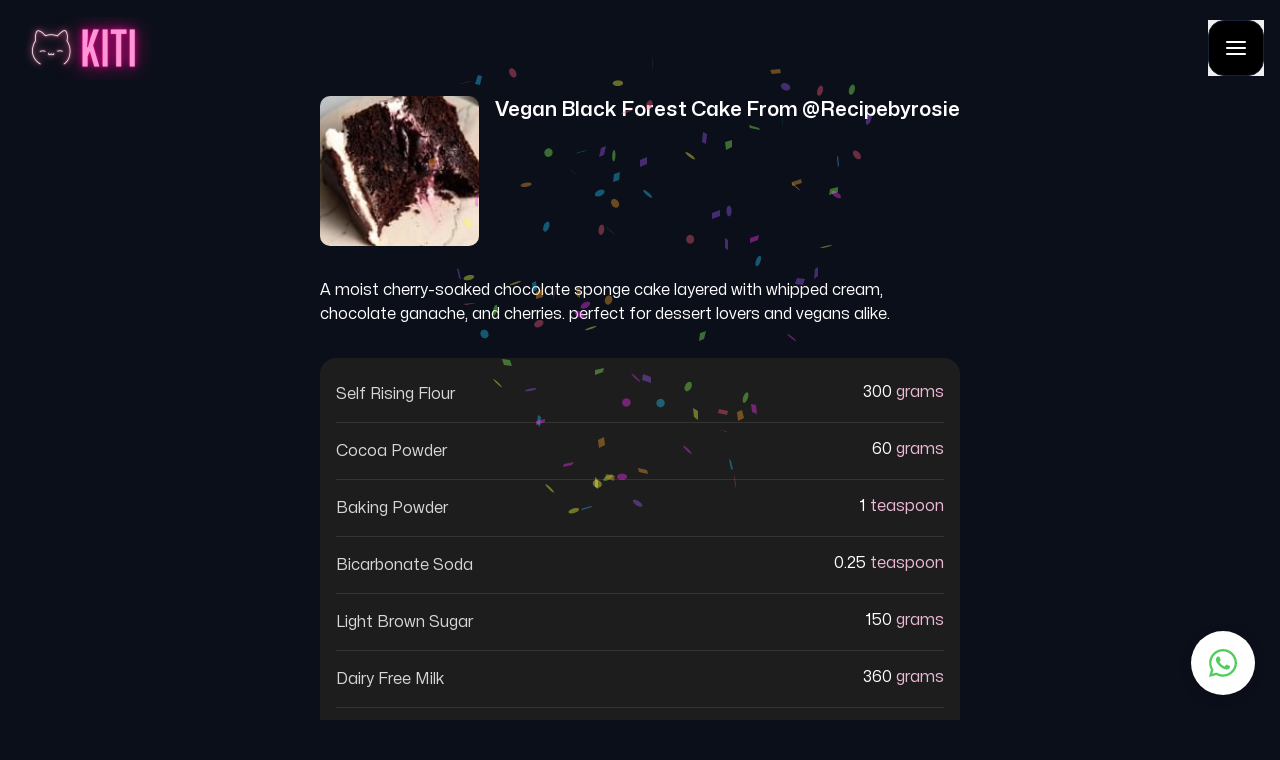

--- FILE ---
content_type: text/html; charset=utf-8
request_url: https://kiti.ai/vegan-black-forest-cake-recipe
body_size: 52448
content:
<!DOCTYPE html><html><head><meta charSet="utf-8"/><meta name="viewport" content="width=device-width"/><meta name="twitter:card" content="summary_large_image"/><meta property="og:type" content="website"/><meta property="og:locale" content="en"/><meta property="og:site_name" content="KITI.AI"/><meta property="lang" content="en"/><link rel="icon" href="https://kiti.ai/favicon.ico"/><title>Vegan Black Forest Cake from @recipebyrosie - KITI.AI 🐱 Recipe Food Kits Powered by AI - Feed Us A Link And We’ll Build You A Food Kit. Order 1,000’s of Food Kits from Trending Recipes.</title><meta name="robots" content="index,follow"/><meta name="description" content="A moist cherry-soaked chocolate sponge cake layered with whipped cream, chocolate ganache, and cherries. perfect for dessert lovers and vegans alike."/><meta property="og:title" content="Vegan Black Forest Cake from @recipebyrosie - KITI.AI 🐱 Recipe Food Kits Powered by AI - Feed Us A Link And We’ll Build You A Food Kit. Order 1,000’s of Food Kits from Trending Recipes."/><meta property="og:description" content="A moist cherry-soaked chocolate sponge cake layered with whipped cream, chocolate ganache, and cherries. perfect for dessert lovers and vegans alike."/><meta property="og:url" content="https://kiti.ai/vegan black forest cake-recipe"/><meta property="og:image" content="https://ik.imagekit.io/kitiai/tr:n-thumbnail/https%3A%2F%2Fwww.instagram.com%2Freel%2FCsbVTuRgQIa%2F.jpg"/><script type="application/ld+json">{"@context":"https://schema.org","@type":"Recipe","name":"Vegan Black Forest Cake","description":"A moist cherry-soaked chocolate sponge cake layered with whipped cream, chocolate ganache, and cherries. perfect for dessert lovers and vegans alike.","datePublished":"2023-05-24","keywords":"blackforestcake,blackforestgateau,chocolatecake,devilsfoodcake,fudgecake,veganchocolatecake,layercake,choccolate,chocolate,chocolatelover,veganuk,veganfood,vegancake,vegancommunity,veganrecipes,dessert,desserts,viral,foodie,plantbased,veganlife,highprotein,homemade,matildacake","author":{"@type":"Person","name":"recipebyrosie"},"image":["https://ik.imagekit.io/kitiai/tr:n-thumbnail/https%3A%2F%2Fwww.instagram.com%2Freel%2FCsbVTuRgQIa%2F.jpg"],"aggregateRating":{"@type":"AggregateRating","ratingCount":19,"ratingValue":"4.81"},"recipeIngredient":["Self rising flour","Cocoa powder","Baking powder","Bicarbonate soda","Light brown sugar","Dairy free milk","Apple cider vinegar","Dairy free yogurt","Light olive oil","Frozen cherries","Maple syrup","Dairy free cream","Dairy free milk","Dark chocolate"],"recipeInstructions":[{"@type":"HowToStep","name":"Instructions","text":"1. preheat the oven to 170\n2. line two round cake tins\n3. mix together milk and vinegar - set aside to thicken.\n4. mix together wet ingredients in a bowl. sift in the dry ingredients. gently mix.\n5. divide batter between the two tins and then bake for 20-25 mins.\n6. make the cherry layer by heating the cherries in a saucepan over medium heat and bring to a simmer. remove from the heat and leave to cool.\n7. whip the cream in a high speed stand mixer until fluffy.\n8. melt the chocolate with the milk until smooth. set aside to cool and thicken.\n9. assemble the cake by taking some of the juice from the cherries and pouring this over the sponge whilst still warm.\n10. once the cake has cooled completely, layer with the cream, then the cherries and then top with the other sponge, another layer of cream and the chocolate ganache.","url":"https,//kiti.ai/vegan black forest cake-recipe","image":"https://ik.imagekit.io/kitiai/tr:n-thumbnail/https%3A%2F%2Fwww.instagram.com%2Freel%2FCsbVTuRgQIa%2F.jpg"}]}</script><meta name="next-head-count" content="16"/><link rel="preload" href="/_next/static/css/08fc13c7d839a26d.css" as="style"/><link rel="stylesheet" href="/_next/static/css/08fc13c7d839a26d.css" data-n-g=""/><link rel="preload" href="/_next/static/css/c26fa69b80c9dd81.css" as="style"/><link rel="stylesheet" href="/_next/static/css/c26fa69b80c9dd81.css" data-n-p=""/><noscript data-n-css=""></noscript><script defer="" nomodule="" src="/_next/static/chunks/polyfills-c67a75d1b6f99dc8.js"></script><script src="/_next/static/chunks/webpack-f4fe14061d839424.js" defer=""></script><script src="/_next/static/chunks/framework-2c79e2a64abdb08b.js" defer=""></script><script src="/_next/static/chunks/main-d7c281c1b29fc067.js" defer=""></script><script src="/_next/static/chunks/pages/_app-4b5cc37adeb31f46.js" defer=""></script><script src="/_next/static/chunks/1bfc9850-f606f350170eb00d.js" defer=""></script><script src="/_next/static/chunks/1a48c3c1-d3dc94226a1955bb.js" defer=""></script><script src="/_next/static/chunks/d7eeaac4-4c646404882896fd.js" defer=""></script><script src="/_next/static/chunks/885-5d698c0e94ec4173.js" defer=""></script><script src="/_next/static/chunks/883-cae38a41602d3164.js" defer=""></script><script src="/_next/static/chunks/159-1966847ad551e9ef.js" defer=""></script><script src="/_next/static/chunks/pages/%5BrecipeTitle%5D-aba16eb1c1129ff6.js" defer=""></script><script src="/_next/static/NDK7uzVqIcgu6oXALTbfL/_buildManifest.js" defer=""></script><script src="/_next/static/NDK7uzVqIcgu6oXALTbfL/_ssgManifest.js" defer=""></script></head><body><div id="__next"><style>
    #nprogress {
      pointer-events: none;
    }
    #nprogress .bar {
      background: #EC57B1;
      position: fixed;
      z-index: 9999;
      top: 0;
      left: 0;
      width: 100%;
      height: 3px;
    }
    #nprogress .peg {
      display: block;
      position: absolute;
      right: 0px;
      width: 100px;
      height: 100%;
      box-shadow: 0 0 10px #EC57B1, 0 0 5px #EC57B1;
      opacity: 1;
      -webkit-transform: rotate(3deg) translate(0px, -4px);
      -ms-transform: rotate(3deg) translate(0px, -4px);
      transform: rotate(3deg) translate(0px, -4px);
    }
    #nprogress .spinner {
      display: block;
      position: fixed;
      z-index: 1031;
      top: 15px;
      right: 15px;
    }
    #nprogress .spinner-icon {
      width: 18px;
      height: 18px;
      box-sizing: border-box;
      border: solid 2px transparent;
      border-top-color: #EC57B1;
      border-left-color: #EC57B1;
      border-radius: 50%;
      -webkit-animation: nprogresss-spinner 400ms linear infinite;
      animation: nprogress-spinner 400ms linear infinite;
    }
    .nprogress-custom-parent {
      overflow: hidden;
      position: relative;
    }
    .nprogress-custom-parent #nprogress .spinner,
    .nprogress-custom-parent #nprogress .bar {
      position: absolute;
    }
    @-webkit-keyframes nprogress-spinner {
      0% {
        -webkit-transform: rotate(0deg);
      }
      100% {
        -webkit-transform: rotate(360deg);
      }
    }
    @keyframes nprogress-spinner {
      0% {
        transform: rotate(0deg);
      }
      100% {
        transform: rotate(360deg);
      }
    }
  </style><div class="flex flex-col min-h-screen w-full max-w-screen p-4"><div class="flex justify-between items-center"><a href="/"><img src="/images/logo-small.png" alt="logo"/></a><button><img class="hover:opacity-80 cursor-pointer" src="/images/hamburguer-menu.svg" width="56" height="56" alt="menu"/></button></div><main class="grow flex mx-auto max-w-[640px] w-full "><div class="flex flex-col mt-4"><div class="flex"><img src="https://ik.imagekit.io/kitiai/tr:n-thumbnail/https%3A%2F%2Fwww.instagram.com%2Freel%2FCsbVTuRgQIa%2F.jpg" class="w-[150px] h-[150px] grow rounded-[10px] object-cover object-center" alt="thumbnail"/><h1 class="ml-4 flex-wrap font-semibold text-xl capitalize overflow-clip text-ellipsis">vegan black forest cake<!-- --> from @<!-- -->recipebyrosie</h1></div><h2 class="my-8">A moist cherry-soaked chocolate sponge cake layered with whipped cream, chocolate ganache, and cherries. perfect for dessert lovers and vegans alike.<!-- --> </h2><div class="bg-[#1D1D1D] rounded-2xl px-4 py-2 [&amp;&gt;:last-child]:border-none"><div class="capitalize flex justify-between border-b-solid border-b-white/[.1] border-b-[1px] py-4"><div class=" text-[#D7D7D7]">self rising flour</div><div> </div><div class="min-w-[100px] text-right"><div class="flex text-center lowercase min-w-[68px] leading-tight justify-end"><div>300</div><div class="text-[#EDBAD8] pl-1">grams</div></div></div></div><div class="capitalize flex justify-between border-b-solid border-b-white/[.1] border-b-[1px] py-4"><div class=" text-[#D7D7D7]">cocoa powder</div><div> </div><div class="min-w-[100px] text-right"><div class="flex text-center lowercase min-w-[68px] leading-tight justify-end"><div>60</div><div class="text-[#EDBAD8] pl-1">grams</div></div></div></div><div class="capitalize flex justify-between border-b-solid border-b-white/[.1] border-b-[1px] py-4"><div class=" text-[#D7D7D7]">baking powder</div><div> </div><div class="min-w-[100px] text-right"><div class="flex text-center lowercase min-w-[68px] leading-tight justify-end"><div>1</div><div class="text-[#EDBAD8] pl-1">teaspoon</div></div></div></div><div class="capitalize flex justify-between border-b-solid border-b-white/[.1] border-b-[1px] py-4"><div class=" text-[#D7D7D7]">bicarbonate soda</div><div> </div><div class="min-w-[100px] text-right"><div class="flex text-center lowercase min-w-[68px] leading-tight justify-end"><div>0.25</div><div class="text-[#EDBAD8] pl-1">teaspoon</div></div></div></div><div class="capitalize flex justify-between border-b-solid border-b-white/[.1] border-b-[1px] py-4"><div class=" text-[#D7D7D7]">light brown sugar</div><div> </div><div class="min-w-[100px] text-right"><div class="flex text-center lowercase min-w-[68px] leading-tight justify-end"><div>150</div><div class="text-[#EDBAD8] pl-1">grams</div></div></div></div><div class="capitalize flex justify-between border-b-solid border-b-white/[.1] border-b-[1px] py-4"><div class=" text-[#D7D7D7]">dairy free milk</div><div> </div><div class="min-w-[100px] text-right"><div class="flex text-center lowercase min-w-[68px] leading-tight justify-end"><div>360</div><div class="text-[#EDBAD8] pl-1">grams</div></div></div></div><div class="capitalize flex justify-between border-b-solid border-b-white/[.1] border-b-[1px] py-4"><div class=" text-[#D7D7D7]">apple cider vinegar</div><div> </div><div class="min-w-[100px] text-right"><div class="flex text-center lowercase min-w-[68px] leading-tight justify-end"><div>15</div><div class="text-[#EDBAD8] pl-1">milliliters</div></div></div></div><div class="capitalize flex justify-between border-b-solid border-b-white/[.1] border-b-[1px] py-4"><div class=" text-[#D7D7D7]">dairy free yogurt</div><div> </div><div class="min-w-[100px] text-right"><div class="flex text-center lowercase min-w-[68px] leading-tight justify-end"><div>90</div><div class="text-[#EDBAD8] pl-1">grams</div></div></div></div><div class="capitalize flex justify-between border-b-solid border-b-white/[.1] border-b-[1px] py-4"><div class=" text-[#D7D7D7]">light olive oil</div><div> </div><div class="min-w-[100px] text-right"><div class="flex text-center lowercase min-w-[68px] leading-tight justify-end"><div>80</div><div class="text-[#EDBAD8] pl-1">grams</div></div></div></div><div class="capitalize flex justify-between border-b-solid border-b-white/[.1] border-b-[1px] py-4"><div class=" text-[#D7D7D7]">frozen cherries</div><div> </div><div class="min-w-[100px] text-right"><div class="flex text-center lowercase min-w-[68px] leading-tight justify-end"><div>200</div><div class="text-[#EDBAD8] pl-1">grams</div></div></div></div><div class="capitalize flex justify-between border-b-solid border-b-white/[.1] border-b-[1px] py-4"><div class=" text-[#D7D7D7]">maple syrup</div><div> </div><div class="min-w-[100px] text-right"><div class="flex text-center lowercase min-w-[68px] leading-tight justify-end"><div>2</div><div class="text-[#EDBAD8] pl-1">tablespoons</div></div></div></div><div class="capitalize flex justify-between border-b-solid border-b-white/[.1] border-b-[1px] py-4"><div class=" text-[#D7D7D7]">dairy free cream</div><div> </div><div class="min-w-[100px] text-right"><div class="flex text-center lowercase min-w-[68px] leading-tight justify-end"><div>150</div><div class="text-[#EDBAD8] pl-1">milliliters</div></div></div></div><div class="capitalize flex justify-between border-b-solid border-b-white/[.1] border-b-[1px] py-4"><div class=" text-[#D7D7D7]">dairy free milk</div><div> </div><div class="min-w-[100px] text-right"><div class="flex text-center lowercase min-w-[68px] leading-tight justify-end"><div>150</div><div class="text-[#EDBAD8] pl-1">milliliters</div></div></div></div><div class="capitalize flex justify-between border-b-solid border-b-white/[.1] border-b-[1px] py-4"><div class=" text-[#D7D7D7]">dark chocolate</div><div> </div><div class="min-w-[100px] text-right"><div class="flex text-center lowercase min-w-[68px] leading-tight justify-end"><div>150</div><div class="text-[#EDBAD8] pl-1">grams</div></div></div></div></div><div class="flex flex-col bg-[#1D1D1D] rounded-2xl px-4 py-4 mt-8 mb-4"><div class="border-b-white/[.1] border-b-[1px] pb-4"> Instructions</div><div class="pt-4 whitespace-break-spaces ">1. preheat the oven to 170

2. Line two round cake tins

3. Mix together milk and vinegar - set aside to thicken.

4. Mix together wet ingredients in a bowl. sift in the dry ingredients. gently mix.

5. Divide batter between the two tins and then bake for 20-25 mins.

6. Make the cherry layer by heating the cherries in a saucepan over medium heat and bring to a simmer. remove from the heat and leave to cool.

7. Whip the cream in a high speed stand mixer until fluffy.

8. Melt the chocolate with the milk until smooth. set aside to cool and thicken.

9. Assemble the cake by taking some of the juice from the cherries and pouring this over the sponge whilst still warm.

10. Once the cake has cooled completely, layer with the cream, then the cherries and then top with the other sponge, another layer of cream and the chocolate ganache.</div></div><div class="flex flex-wrap my-6"><a class="text-[#EC57B1] bg-[#282A33] text-sm py-2 px-4 mr-2 border-solid border-[1px] border-[#FF96D5]/[.4] my-1 rounded-xl hover:opacity-80" href="/trending/blackforestcake">#<!-- -->blackforestcake</a><a class="text-[#EC57B1] bg-[#282A33] text-sm py-2 px-4 mr-2 border-solid border-[1px] border-[#FF96D5]/[.4] my-1 rounded-xl hover:opacity-80" href="/trending/blackforestgateau">#<!-- -->blackforestgateau</a><a class="text-[#EC57B1] bg-[#282A33] text-sm py-2 px-4 mr-2 border-solid border-[1px] border-[#FF96D5]/[.4] my-1 rounded-xl hover:opacity-80" href="/trending/chocolatecake">#<!-- -->chocolatecake</a><a class="text-[#EC57B1] bg-[#282A33] text-sm py-2 px-4 mr-2 border-solid border-[1px] border-[#FF96D5]/[.4] my-1 rounded-xl hover:opacity-80" href="/trending/devilsfoodcake">#<!-- -->devilsfoodcake</a><a class="text-[#EC57B1] bg-[#282A33] text-sm py-2 px-4 mr-2 border-solid border-[1px] border-[#FF96D5]/[.4] my-1 rounded-xl hover:opacity-80" href="/trending/fudgecake">#<!-- -->fudgecake</a><a class="text-[#EC57B1] bg-[#282A33] text-sm py-2 px-4 mr-2 border-solid border-[1px] border-[#FF96D5]/[.4] my-1 rounded-xl hover:opacity-80" href="/trending/veganchocolatecake">#<!-- -->veganchocolatecake</a><a class="text-[#EC57B1] bg-[#282A33] text-sm py-2 px-4 mr-2 border-solid border-[1px] border-[#FF96D5]/[.4] my-1 rounded-xl hover:opacity-80" href="/trending/layercake">#<!-- -->layercake</a><a class="text-[#EC57B1] bg-[#282A33] text-sm py-2 px-4 mr-2 border-solid border-[1px] border-[#FF96D5]/[.4] my-1 rounded-xl hover:opacity-80" href="/trending/choccolate">#<!-- -->choccolate</a><a class="text-[#EC57B1] bg-[#282A33] text-sm py-2 px-4 mr-2 border-solid border-[1px] border-[#FF96D5]/[.4] my-1 rounded-xl hover:opacity-80" href="/trending/chocolate">#<!-- -->chocolate</a><a class="text-[#EC57B1] bg-[#282A33] text-sm py-2 px-4 mr-2 border-solid border-[1px] border-[#FF96D5]/[.4] my-1 rounded-xl hover:opacity-80" href="/trending/chocolatelover">#<!-- -->chocolatelover</a><a class="text-[#EC57B1] bg-[#282A33] text-sm py-2 px-4 mr-2 border-solid border-[1px] border-[#FF96D5]/[.4] my-1 rounded-xl hover:opacity-80" href="/trending/veganuk">#<!-- -->veganuk</a><a class="text-[#EC57B1] bg-[#282A33] text-sm py-2 px-4 mr-2 border-solid border-[1px] border-[#FF96D5]/[.4] my-1 rounded-xl hover:opacity-80" href="/trending/veganfood">#<!-- -->veganfood</a><a class="text-[#EC57B1] bg-[#282A33] text-sm py-2 px-4 mr-2 border-solid border-[1px] border-[#FF96D5]/[.4] my-1 rounded-xl hover:opacity-80" href="/trending/vegancake">#<!-- -->vegancake</a><a class="text-[#EC57B1] bg-[#282A33] text-sm py-2 px-4 mr-2 border-solid border-[1px] border-[#FF96D5]/[.4] my-1 rounded-xl hover:opacity-80" href="/trending/vegancommunity">#<!-- -->vegancommunity</a><a class="text-[#EC57B1] bg-[#282A33] text-sm py-2 px-4 mr-2 border-solid border-[1px] border-[#FF96D5]/[.4] my-1 rounded-xl hover:opacity-80" href="/trending/veganrecipes">#<!-- -->veganrecipes</a><a class="text-[#EC57B1] bg-[#282A33] text-sm py-2 px-4 mr-2 border-solid border-[1px] border-[#FF96D5]/[.4] my-1 rounded-xl hover:opacity-80" href="/trending/dessert">#<!-- -->dessert</a><a class="text-[#EC57B1] bg-[#282A33] text-sm py-2 px-4 mr-2 border-solid border-[1px] border-[#FF96D5]/[.4] my-1 rounded-xl hover:opacity-80" href="/trending/desserts">#<!-- -->desserts</a><a class="text-[#EC57B1] bg-[#282A33] text-sm py-2 px-4 mr-2 border-solid border-[1px] border-[#FF96D5]/[.4] my-1 rounded-xl hover:opacity-80" href="/trending/viral">#<!-- -->viral</a><a class="text-[#EC57B1] bg-[#282A33] text-sm py-2 px-4 mr-2 border-solid border-[1px] border-[#FF96D5]/[.4] my-1 rounded-xl hover:opacity-80" href="/trending/foodie">#<!-- -->foodie</a><a class="text-[#EC57B1] bg-[#282A33] text-sm py-2 px-4 mr-2 border-solid border-[1px] border-[#FF96D5]/[.4] my-1 rounded-xl hover:opacity-80" href="/trending/plantbased">#<!-- -->plantbased</a><a class="text-[#EC57B1] bg-[#282A33] text-sm py-2 px-4 mr-2 border-solid border-[1px] border-[#FF96D5]/[.4] my-1 rounded-xl hover:opacity-80" href="/trending/veganlife">#<!-- -->veganlife</a><a class="text-[#EC57B1] bg-[#282A33] text-sm py-2 px-4 mr-2 border-solid border-[1px] border-[#FF96D5]/[.4] my-1 rounded-xl hover:opacity-80" href="/trending/highprotein">#<!-- -->highprotein</a><a class="text-[#EC57B1] bg-[#282A33] text-sm py-2 px-4 mr-2 border-solid border-[1px] border-[#FF96D5]/[.4] my-1 rounded-xl hover:opacity-80" href="/trending/homemade">#<!-- -->homemade</a><a class="text-[#EC57B1] bg-[#282A33] text-sm py-2 px-4 mr-2 border-solid border-[1px] border-[#FF96D5]/[.4] my-1 rounded-xl hover:opacity-80" href="/trending/matildacake">#<!-- -->matildacake</a></div><div class="flex w-full bg-[#292929] h-16 rounded-2xl items-center border-solid border-[1px] border-[#FFFFFF]/[.24]"><img class="mx-5" src="/images/copy-icon.svg" alt="copy"/><div class="grow">https://kiti.ai/r/yFgb</div><button class="uppercase font-semibold bg-[#E41792] rounded-2xl py-4 px-6 hover:opacity-80">Copy</button></div><a href="https://www.ocado.com/" target="_blank" class="uppercase font-semibold bg-[#E41792] hover:opacity-80 rounded-2xl py-4 px-16 my-12 text-center">Buy it at Ocado</a></div></main><footer class="flex flex-col text-center pt-8 pb-2 "><a class="mx-auto hover:opacity-80" href="/"><img src="/images/logo-small.png" class="" alt="logo"/></a><div class="flex flex-col justify-center my-8"><a class="text-[#FF96D5] bg-[#1D1E26] font-bold py-4 my-2 rounded-lg w-full hover:opacity-80" href="/trending">😽 Trending Recipes</a><a class="text-[#FF96D5] bg-[#1D1E26] font-bold py-4 my-2 rounded-lg w-full hover:opacity-80" href="/creators">😹 Content Creators</a></div><div class="flex items-center justify-center my-2"><a href="https://instagram.com/kiti_ai" title="Instagram" class="mx-2 hover:opacity-80"><img src="/images/instagram-icon.svg" width="48" height="48" alt="Instagram"/></a><a href="https://twitter.com/kiti_ai" title="Twitter" class="mx-2 hover:opacity-80"><img src="/images/twitter-icon.svg" width="48" height="48" alt="Twitter"/></a></div><div class=" text-sm mb-4 my-8">Made with lots of 🐱 ❤️ by<!-- --> <a href="https://22-22.co" target="_blank" class="hover:underline">22222 Labs</a></div><div class="flex justify-center mt-4"><a class="text-sm text-white/[.6] hover:underline mx-4" href="/terms-of-service">Terms of Service</a><a class="text-sm text-white/[.6] hover:underline mx-4" href="/privacy-policy">Privacy Policy</a></div></footer><div id="whatsapp-widget"><div class="_1yCVn _--3fm"><div class="_2uc4w"><span class="_lI8mw"><svg stroke="currentColor" fill="currentColor" stroke-width="0" viewBox="0 0 1024 1024" fill-rule="evenodd" height="1em" width="1em" xmlns="http://www.w3.org/2000/svg"><path d="M799.855 166.312c.023.007.043.018.084.059l57.69 57.69c.041.041.052.06.059.084a.118.118 0 0 1 0 .069c-.007.023-.018.042-.059.083L569.926 512l287.703 287.703c.041.04.052.06.059.083a.118.118 0 0 1 0 .07c-.007.022-.018.042-.059.083l-57.69 57.69c-.041.041-.06.052-.084.059a.118.118 0 0 1-.069 0c-.023-.007-.042-.018-.083-.059L512 569.926 224.297 857.629c-.04.041-.06.052-.083.059a.118.118 0 0 1-.07 0c-.022-.007-.042-.018-.083-.059l-57.69-57.69c-.041-.041-.052-.06-.059-.084a.118.118 0 0 1 0-.069c.007-.023.018-.042.059-.083L454.073 512 166.371 224.297c-.041-.04-.052-.06-.059-.083a.118.118 0 0 1 0-.07c.007-.022.018-.042.059-.083l57.69-57.69c.041-.041.06-.052.084-.059a.118.118 0 0 1 .069 0c.023.007.042.018.083.059L512 454.073l287.703-287.702c.04-.041.06-.052.083-.059a.118.118 0 0 1 .07 0Z"></path></svg></span><div class="_3jDIS"><svg xmlns="http://www.w3.org/2000/svg" viewBox="0 0 219 219"><defs><image id="thumbnail_svg__a" width="278" height="226" href="[data-uri]"></image></defs><use x="-34" y="-4" href="#thumbnail_svg__a"></use></svg></div><div class="_3trGj"><span class="_3XZUa">Kiti.ai</span><span class="_Muogh">Typically replies within a few minutes</span></div></div><div class="_39IQj"><div class="_1mXIm"><span class="_3Oyio"></span><span class="_3sxfE">Kiti.ai</span><p class="_1iYf5">Meow! 🐱

What can we do for you? :)</p><span class="_3--Dl">22:54</span></div></div><div class="_3XP0H"><input placeholder="Type a message" class="_siqLL" value=""/><button class="_3twZq">Send</button></div></div><div class="_2qp0Z"><svg stroke="currentColor" fill="currentColor" stroke-width="0" viewBox="0 0 448 512" height="1em" width="1em" xmlns="http://www.w3.org/2000/svg"><path d="M380.9 97.1C339 55.1 283.2 32 223.9 32c-122.4 0-222 99.6-222 222 0 39.1 10.2 77.3 29.6 111L0 480l117.7-30.9c32.4 17.7 68.9 27 106.1 27h.1c122.3 0 224.1-99.6 224.1-222 0-59.3-25.2-115-67.1-157zm-157 341.6c-33.2 0-65.7-8.9-94-25.7l-6.7-4-69.8 18.3L72 359.2l-4.4-7c-18.5-29.4-28.2-63.3-28.2-98.2 0-101.7 82.8-184.5 184.6-184.5 49.3 0 95.6 19.2 130.4 54.1 34.8 34.9 56.2 81.2 56.1 130.5 0 101.8-84.9 184.6-186.6 184.6zm101.2-138.2c-5.5-2.8-32.8-16.2-37.9-18-5.1-1.9-8.8-2.8-12.5 2.8-3.7 5.6-14.3 18-17.6 21.8-3.2 3.7-6.5 4.2-12 1.4-32.6-16.3-54-29.1-75.5-66-5.7-9.8 5.7-9.1 16.3-30.3 1.8-3.7.9-6.9-.5-9.7-1.4-2.8-12.5-30.1-17.1-41.2-4.5-10.8-9.1-9.3-12.5-9.5-3.2-.2-6.9-.2-10.6-.2-3.7 0-9.7 1.4-14.8 6.9-5.1 5.6-19.4 19-19.4 46.3 0 27.3 19.9 53.7 22.6 57.4 2.8 3.7 39.1 59.7 94.8 83.8 35.2 15.2 49 16.5 66.6 13.9 10.7-1.6 32.8-13.4 37.4-26.4 4.6-13 4.6-24.1 3.2-26.4-1.3-2.5-5-3.9-10.5-6.6z"></path></svg></div></div></div></div><script id="__NEXT_DATA__" type="application/json">{"props":{"pageProps":{"extraction":{"id":"https%3A%2F%2Fwww.instagram.com%2Freel%2FCsbVTuRgQIa%2F","createdAt":1684889006628,"isRecipe":true,"url":"https://www.instagram.com/reel/CsbVTuRgQIa/","updatedAt":1684889006552,"summary":"a moist cherry-soaked chocolate sponge cake layered with whipped cream, chocolate ganache, and cherries. perfect for dessert lovers and vegans alike.","instructions":"1. preheat the oven to 170\n2. line two round cake tins\n3. mix together milk and vinegar - set aside to thicken.\n4. mix together wet ingredients in a bowl. sift in the dry ingredients. gently mix.\n5. divide batter between the two tins and then bake for 20-25 mins.\n6. make the cherry layer by heating the cherries in a saucepan over medium heat and bring to a simmer. remove from the heat and leave to cool.\n7. whip the cream in a high speed stand mixer until fluffy.\n8. melt the chocolate with the milk until smooth. set aside to cool and thicken.\n9. assemble the cake by taking some of the juice from the cherries and pouring this over the sponge whilst still warm.\n10. once the cake has cooled completely, layer with the cream, then the cherries and then top with the other sponge, another layer of cream and the chocolate ganache.","thumbnail":"https://ik.imagekit.io/kitiai/tr:n-thumbnail/https%3A%2F%2Fwww.instagram.com%2Freel%2FCsbVTuRgQIa%2F.jpg","hashtags":["blackforestcake","blackforestgateau","chocolatecake","devilsfoodcake","fudgecake","veganchocolatecake","layercake","choccolate","chocolate","chocolatelover","veganuk","veganfood","vegancake","vegancommunity","veganrecipes","dessert","desserts","viral","foodie","plantbased","veganlife","highprotein","homemade","matildacake"],"checkedVideo":false,"authorThumbnail":"https://ik.imagekit.io/kitiai/tr:n-avatar/e02dcd38-1294-436a-93f7-28b5d424f524.jpg","authorUsername":"recipebyrosie","numLikes":8026,"ratingCount":19,"title":"vegan black forest cake","shortLink":"https://m.kiti.ai/yFgb","authorIsVerified":false,"ratingValue":"4.81","ingredients":[{"metric":"grams","name":"self rising flour","type":"flour","measurement":300},{"metric":"grams","name":"cocoa powder","type":"powder","measurement":60},{"metric":"teaspoon","name":"baking powder","type":"powder","measurement":1},{"metric":"teaspoon","name":"bicarbonate soda","type":"powder","measurement":0.25},{"metric":"grams","name":"light brown sugar","type":"sugar","measurement":150},{"metric":"grams","name":"dairy free milk","type":"milk","measurement":360},{"metric":"milliliters","name":"apple cider vinegar","type":"vinegar","measurement":15},{"metric":"grams","name":"dairy free yogurt","type":"yogurt","measurement":90},{"metric":"grams","name":"light olive oil","type":"oil","measurement":80},{"metric":"grams","name":"frozen cherries","type":"fruit","measurement":200},{"metric":"tablespoons","name":"maple syrup","type":"syrup","measurement":2},{"metric":"milliliters","name":"dairy free cream","type":"cream","measurement":150},{"metric":"milliliters","name":"dairy free milk","type":"milk","measurement":150},{"metric":"grams","name":"dark chocolate","type":"chocolate","measurement":150}],"status":"ready"}},"__N_SSG":true},"page":"/[recipeTitle]","query":{"recipeTitle":"vegan-black-forest-cake-recipe"},"buildId":"NDK7uzVqIcgu6oXALTbfL","isFallback":false,"gsp":true,"scriptLoader":[]}</script></body></html>

--- FILE ---
content_type: text/css; charset=utf-8
request_url: https://kiti.ai/_next/static/css/08fc13c7d839a26d.css
body_size: 4204
content:
*,:after,:before{--tw-border-spacing-x:0;--tw-border-spacing-y:0;--tw-translate-x:0;--tw-translate-y:0;--tw-rotate:0;--tw-skew-x:0;--tw-skew-y:0;--tw-scale-x:1;--tw-scale-y:1;--tw-pan-x: ;--tw-pan-y: ;--tw-pinch-zoom: ;--tw-scroll-snap-strictness:proximity;--tw-gradient-from-position: ;--tw-gradient-via-position: ;--tw-gradient-to-position: ;--tw-ordinal: ;--tw-slashed-zero: ;--tw-numeric-figure: ;--tw-numeric-spacing: ;--tw-numeric-fraction: ;--tw-ring-inset: ;--tw-ring-offset-width:0px;--tw-ring-offset-color:#fff;--tw-ring-color:rgba(59,130,246,.5);--tw-ring-offset-shadow:0 0 #0000;--tw-ring-shadow:0 0 #0000;--tw-shadow:0 0 #0000;--tw-shadow-colored:0 0 #0000;--tw-blur: ;--tw-brightness: ;--tw-contrast: ;--tw-grayscale: ;--tw-hue-rotate: ;--tw-invert: ;--tw-saturate: ;--tw-sepia: ;--tw-drop-shadow: ;--tw-backdrop-blur: ;--tw-backdrop-brightness: ;--tw-backdrop-contrast: ;--tw-backdrop-grayscale: ;--tw-backdrop-hue-rotate: ;--tw-backdrop-invert: ;--tw-backdrop-opacity: ;--tw-backdrop-saturate: ;--tw-backdrop-sepia: ;--tw-contain-size: ;--tw-contain-layout: ;--tw-contain-paint: ;--tw-contain-style: }::backdrop{--tw-border-spacing-x:0;--tw-border-spacing-y:0;--tw-translate-x:0;--tw-translate-y:0;--tw-rotate:0;--tw-skew-x:0;--tw-skew-y:0;--tw-scale-x:1;--tw-scale-y:1;--tw-pan-x: ;--tw-pan-y: ;--tw-pinch-zoom: ;--tw-scroll-snap-strictness:proximity;--tw-gradient-from-position: ;--tw-gradient-via-position: ;--tw-gradient-to-position: ;--tw-ordinal: ;--tw-slashed-zero: ;--tw-numeric-figure: ;--tw-numeric-spacing: ;--tw-numeric-fraction: ;--tw-ring-inset: ;--tw-ring-offset-width:0px;--tw-ring-offset-color:#fff;--tw-ring-color:rgba(59,130,246,.5);--tw-ring-offset-shadow:0 0 #0000;--tw-ring-shadow:0 0 #0000;--tw-shadow:0 0 #0000;--tw-shadow-colored:0 0 #0000;--tw-blur: ;--tw-brightness: ;--tw-contrast: ;--tw-grayscale: ;--tw-hue-rotate: ;--tw-invert: ;--tw-saturate: ;--tw-sepia: ;--tw-drop-shadow: ;--tw-backdrop-blur: ;--tw-backdrop-brightness: ;--tw-backdrop-contrast: ;--tw-backdrop-grayscale: ;--tw-backdrop-hue-rotate: ;--tw-backdrop-invert: ;--tw-backdrop-opacity: ;--tw-backdrop-saturate: ;--tw-backdrop-sepia: ;--tw-contain-size: ;--tw-contain-layout: ;--tw-contain-paint: ;--tw-contain-style: }/*
! tailwindcss v3.4.14 | MIT License | https://tailwindcss.com
*/*,:after,:before{box-sizing:border-box;border:0 solid #e5e7eb}:after,:before{--tw-content:""}:host,html{line-height:1.5;-webkit-text-size-adjust:100%;-moz-tab-size:4;-o-tab-size:4;tab-size:4;font-family:ui-sans-serif,system-ui,sans-serif,Apple Color Emoji,Segoe UI Emoji,Segoe UI Symbol,Noto Color Emoji;font-feature-settings:normal;font-variation-settings:normal;-webkit-tap-highlight-color:transparent}body{margin:0;line-height:inherit}hr{height:0;color:inherit;border-top-width:1px}abbr:where([title]){-webkit-text-decoration:underline dotted;text-decoration:underline dotted}h1,h2,h3,h4,h5,h6{font-size:inherit;font-weight:inherit}a{color:inherit;text-decoration:inherit}b,strong{font-weight:bolder}code,kbd,pre,samp{font-family:ui-monospace,SFMono-Regular,Menlo,Monaco,Consolas,Liberation Mono,Courier New,monospace;font-feature-settings:normal;font-variation-settings:normal;font-size:1em}small{font-size:80%}sub,sup{font-size:75%;line-height:0;position:relative;vertical-align:baseline}sub{bottom:-.25em}sup{top:-.5em}table{text-indent:0;border-color:inherit;border-collapse:collapse}button,input,optgroup,select,textarea{font-family:inherit;font-feature-settings:inherit;font-variation-settings:inherit;font-size:100%;font-weight:inherit;line-height:inherit;letter-spacing:inherit;color:inherit;margin:0;padding:0}button,select{text-transform:none}button,input:where([type=button]),input:where([type=reset]),input:where([type=submit]){-webkit-appearance:button;background-color:transparent;background-image:none}:-moz-focusring{outline:auto}:-moz-ui-invalid{box-shadow:none}progress{vertical-align:baseline}::-webkit-inner-spin-button,::-webkit-outer-spin-button{height:auto}[type=search]{-webkit-appearance:textfield;outline-offset:-2px}::-webkit-search-decoration{-webkit-appearance:none}::-webkit-file-upload-button{-webkit-appearance:button;font:inherit}summary{display:list-item}blockquote,dd,dl,figure,h1,h2,h3,h4,h5,h6,hr,p,pre{margin:0}fieldset{margin:0}fieldset,legend{padding:0}menu,ol,ul{list-style:none;margin:0;padding:0}dialog{padding:0}textarea{resize:vertical}input::-moz-placeholder,textarea::-moz-placeholder{opacity:1;color:#9ca3af}input::placeholder,textarea::placeholder{opacity:1;color:#9ca3af}[role=button],button{cursor:pointer}:disabled{cursor:default}audio,canvas,embed,iframe,img,object,svg,video{display:block;vertical-align:middle}img,video{max-width:100%;height:auto}[hidden]:where(:not([hidden=until-found])){display:none}.container{width:100%}@media (min-width:640px){.container{max-width:640px}}@media (min-width:768px){.container{max-width:768px}}@media (min-width:1024px){.container{max-width:1024px}}@media (min-width:1280px){.container{max-width:1280px}}@media (min-width:1536px){.container{max-width:1536px}}.invisible{visibility:hidden}.absolute{position:absolute}.left-0{left:0}.right-4{right:1rem}.top-4{top:1rem}.z-10{z-index:10}.z-20{z-index:20}.-mx-4{margin-left:-1rem;margin-right:-1rem}.mx-1{margin-left:.25rem;margin-right:.25rem}.mx-2{margin-left:.5rem;margin-right:.5rem}.mx-3{margin-left:.75rem;margin-right:.75rem}.mx-4{margin-left:1rem;margin-right:1rem}.mx-5{margin-left:1.25rem;margin-right:1.25rem}.mx-6{margin-left:1.5rem;margin-right:1.5rem}.mx-auto{margin-left:auto;margin-right:auto}.my-1{margin-top:.25rem;margin-bottom:.25rem}.my-12{margin-top:3rem;margin-bottom:3rem}.my-16{margin-top:4rem;margin-bottom:4rem}.my-2{margin-top:.5rem;margin-bottom:.5rem}.my-3{margin-top:.75rem;margin-bottom:.75rem}.my-4{margin-top:1rem;margin-bottom:1rem}.my-6{margin-top:1.5rem;margin-bottom:1.5rem}.my-8{margin-top:2rem;margin-bottom:2rem}.-mb-2{margin-bottom:-.5rem}.-mb-3{margin-bottom:-.75rem}.-mb-\[10px\]{margin-bottom:-10px}.-mb-\[28px\]{margin-bottom:-28px}.-mt-6{margin-top:-1.5rem}.mb-1{margin-bottom:.25rem}.mb-10{margin-bottom:2.5rem}.mb-2{margin-bottom:.5rem}.mb-4{margin-bottom:1rem}.mb-8{margin-bottom:2rem}.ml-1{margin-left:.25rem}.ml-4{margin-left:1rem}.ml-\[6px\]{margin-left:6px}.mr-1{margin-right:.25rem}.mr-2{margin-right:.5rem}.mr-4{margin-right:1rem}.mt-10{margin-top:2.5rem}.mt-2{margin-top:.5rem}.mt-4{margin-top:1rem}.mt-8{margin-top:2rem}.flex{display:flex}.hidden{display:none}.h-10{height:2.5rem}.h-14{height:3.5rem}.h-16{height:4rem}.h-5{height:1.25rem}.h-\[120px\]{height:120px}.h-\[150px\]{height:150px}.h-\[180px\]{height:180px}.h-\[1px\]{height:1px}.h-\[267px\]{height:267px}.h-\[300px\]{height:300px}.h-\[32px\]{height:32px}.h-\[35px\]{height:35px}.h-\[42px\]{height:42px}.h-\[80px\]{height:80px}.h-full{height:100%}.max-h-\[100\%\],.max-h-full{max-height:100%}.min-h-screen{min-height:100vh}.w-12{width:3rem}.w-20{width:5rem}.w-5{width:1.25rem}.w-6{width:1.5rem}.w-\[120px\]{width:120px}.w-\[150px\]{width:150px}.w-\[180px\]{width:180px}.w-\[200px\]{width:200px}.w-\[240px\]{width:240px}.w-\[300px\]{width:300px}.w-\[320px\]{width:320px}.w-\[32px\]{width:32px}.w-\[35px\]{width:35px}.w-\[600px\]{width:600px}.w-\[60px\]{width:60px}.w-\[640px\]{width:640px}.w-\[80px\]{width:80px}.w-full{width:100%}.min-w-\[100px\]{min-width:100px}.min-w-\[150px\]{min-width:150px}.min-w-\[68px\]{min-width:68px}.max-w-\[100\%\]{max-width:100%}.max-w-\[150px\]{max-width:150px}.max-w-\[196px\]{max-width:196px}.max-w-\[640px\]{max-width:640px}.max-w-full{max-width:100%}.grow{flex-grow:1}.cursor-pointer{cursor:pointer}.select-none{-webkit-user-select:none;-moz-user-select:none;user-select:none}.flex-col{flex-direction:column}.flex-wrap{flex-wrap:wrap}.items-center{align-items:center}.justify-end{justify-content:flex-end}.justify-center{justify-content:center}.justify-between{justify-content:space-between}.self-start{align-self:flex-start}.self-end{align-self:flex-end}.self-baseline{align-self:baseline}.overflow-hidden{overflow:hidden}.overflow-clip{overflow:clip}.overflow-x-scroll{overflow-x:scroll}.text-ellipsis{text-overflow:ellipsis}.whitespace-pre-wrap{white-space:pre-wrap}.whitespace-break-spaces{white-space:break-spaces}.break-words{overflow-wrap:break-word}.rounded{border-radius:.25rem}.rounded-2xl{border-radius:1rem}.rounded-\[100px\]{border-radius:100px}.rounded-\[10px\]{border-radius:10px}.rounded-\[12px\]{border-radius:12px}.rounded-\[18px\]{border-radius:18px}.rounded-full{border-radius:9999px}.rounded-lg{border-radius:.5rem}.rounded-xl{border-radius:.75rem}.border,.border-\[1px\]{border-width:1px}.border-\[2px\]{border-width:2px}.border-y-\[1px\]{border-top-width:1px}.border-b-\[1px\],.border-y-\[1px\]{border-bottom-width:1px}.border-t-\[1px\]{border-top-width:1px}.border-solid{border-style:solid}.border-\[\#0B0F19\]{--tw-border-opacity:1;border-color:rgb(11 15 25/var(--tw-border-opacity))}.border-\[\#535353\]{--tw-border-opacity:1;border-color:rgb(83 83 83/var(--tw-border-opacity))}.border-\[\#EC57B0\]{--tw-border-opacity:1;border-color:rgb(236 87 176/var(--tw-border-opacity))}.border-\[\#FF96D5\]\/\[\.4\]{border-color:rgba(255,150,213,.4)}.border-\[\#FFFFFF\]\/\[\.24\]{border-color:hsla(0,0%,100%,.24)}.border-white{--tw-border-opacity:1;border-color:rgb(255 255 255/var(--tw-border-opacity))}.border-white\/\[\.14\]{border-color:hsla(0,0%,100%,.14)}.border-white\/\[\.24\]{border-color:hsla(0,0%,100%,.24)}.border-white\/\[\.2\]{border-color:hsla(0,0%,100%,.2)}.border-b-white\/\[\.1\]{border-bottom-color:hsla(0,0%,100%,.1)}.border-t-white\/\[\.1\]{border-top-color:hsla(0,0%,100%,.1)}.bg-\[\#1C2437\]{--tw-bg-opacity:1;background-color:rgb(28 36 55/var(--tw-bg-opacity))}.bg-\[\#1D1D1D\]{--tw-bg-opacity:1;background-color:rgb(29 29 29/var(--tw-bg-opacity))}.bg-\[\#1D1E26\]{--tw-bg-opacity:1;background-color:rgb(29 30 38/var(--tw-bg-opacity))}.bg-\[\#282A33\]{--tw-bg-opacity:1;background-color:rgb(40 42 51/var(--tw-bg-opacity))}.bg-\[\#283144\]{--tw-bg-opacity:1;background-color:rgb(40 49 68/var(--tw-bg-opacity))}.bg-\[\#292929\]{--tw-bg-opacity:1;background-color:rgb(41 41 41/var(--tw-bg-opacity))}.bg-\[\#2B2D3B\]{--tw-bg-opacity:1;background-color:rgb(43 45 59/var(--tw-bg-opacity))}.bg-\[\#D64B9E\]\/\[\.35\]{background-color:rgba(214,75,158,.35)}.bg-\[\#D863AD\]{--tw-bg-opacity:1;background-color:rgb(216 99 173/var(--tw-bg-opacity))}.bg-\[\#E41792\]{--tw-bg-opacity:1;background-color:rgb(228 23 146/var(--tw-bg-opacity))}.bg-\[\#EC57B1\]{--tw-bg-opacity:1;background-color:rgb(236 87 177/var(--tw-bg-opacity))}.bg-\[\#EC57B1\]\/\[\.16\]{background-color:rgba(236,87,177,.16)}.bg-\[\#F42DA5\]{--tw-bg-opacity:1;background-color:rgb(244 45 165/var(--tw-bg-opacity))}.bg-\[\#FF96D5\]\/\[\.72\]{background-color:rgba(255,150,213,.72)}.bg-\[\#ec57b0\]{--tw-bg-opacity:1;background-color:rgb(236 87 176/var(--tw-bg-opacity))}.bg-black{--tw-bg-opacity:1;background-color:rgb(0 0 0/var(--tw-bg-opacity))}.bg-transparent{background-color:transparent}.bg-white{--tw-bg-opacity:1;background-color:rgb(255 255 255/var(--tw-bg-opacity))}.bg-white\/\[\.1\]{background-color:hsla(0,0%,100%,.1)}.bg-\[url\(\'\/images\/featured-background\.svg\'\)\]{background-image:url(/images/featured-background.svg)}.bg-cover{background-size:cover}.bg-center{background-position:50%}.bg-no-repeat{background-repeat:no-repeat}.object-cover{-o-object-fit:cover;object-fit:cover}.object-center{-o-object-position:center;object-position:center}.p-1{padding:.25rem}.p-2{padding:.5rem}.p-3{padding:.75rem}.p-4{padding:1rem}.px-1{padding-left:.25rem;padding-right:.25rem}.px-16{padding-left:4rem;padding-right:4rem}.px-2{padding-left:.5rem;padding-right:.5rem}.px-3{padding-left:.75rem;padding-right:.75rem}.px-4{padding-left:1rem;padding-right:1rem}.px-6{padding-left:1.5rem;padding-right:1.5rem}.py-1{padding-top:.25rem;padding-bottom:.25rem}.py-2{padding-top:.5rem;padding-bottom:.5rem}.py-3{padding-top:.75rem;padding-bottom:.75rem}.py-4{padding-top:1rem;padding-bottom:1rem}.py-5{padding-top:1.25rem;padding-bottom:1.25rem}.py-6{padding-top:1.5rem;padding-bottom:1.5rem}.pb-2{padding-bottom:.5rem}.pb-4{padding-bottom:1rem}.pl-1{padding-left:.25rem}.pl-2{padding-left:.5rem}.pr-1{padding-right:.25rem}.pr-\[6px\]{padding-right:6px}.pt-1{padding-top:.25rem}.pt-12{padding-top:3rem}.pt-2{padding-top:.5rem}.pt-4{padding-top:1rem}.pt-8{padding-top:2rem}.pt-\[0px\]{padding-top:0}.text-left{text-align:left}.text-center{text-align:center}.text-right{text-align:right}.text-2xl{font-size:1.5rem;line-height:2rem}.text-3xl{font-size:1.875rem;line-height:2.25rem}.text-4xl{font-size:2.25rem;line-height:2.5rem}.text-base{font-size:1rem;line-height:1.5rem}.text-lg{font-size:1.125rem;line-height:1.75rem}.text-sm{font-size:.875rem;line-height:1.25rem}.text-xl{font-size:1.25rem;line-height:1.75rem}.font-bold{font-weight:700}.font-medium{font-weight:500}.font-semibold{font-weight:600}.uppercase{text-transform:uppercase}.lowercase{text-transform:lowercase}.capitalize{text-transform:capitalize}.leading-tight{line-height:1.25}.text-\[\#000\]\/\[\.6\]{color:rgba(0,0,0,.6)}.text-\[\#0B0F19\]{--tw-text-opacity:1;color:rgb(11 15 25/var(--tw-text-opacity))}.text-\[\#0B0F19\]\/\[\.72\]{color:rgba(11,15,25,.72)}.text-\[\#A0A6B6\]{--tw-text-opacity:1;color:rgb(160 166 182/var(--tw-text-opacity))}.text-\[\#ABABAB\]{--tw-text-opacity:1;color:rgb(171 171 171/var(--tw-text-opacity))}.text-\[\#B6B8C8\]{--tw-text-opacity:1;color:rgb(182 184 200/var(--tw-text-opacity))}.text-\[\#D7D7D7\]{--tw-text-opacity:1;color:rgb(215 215 215/var(--tw-text-opacity))}.text-\[\#EC57B1\]{--tw-text-opacity:1;color:rgb(236 87 177/var(--tw-text-opacity))}.text-\[\#EDBAD8\]{--tw-text-opacity:1;color:rgb(237 186 216/var(--tw-text-opacity))}.text-\[\#FF96D5\]{--tw-text-opacity:1;color:rgb(255 150 213/var(--tw-text-opacity))}.text-black{--tw-text-opacity:1;color:rgb(0 0 0/var(--tw-text-opacity))}.text-white{--tw-text-opacity:1;color:rgb(255 255 255/var(--tw-text-opacity))}.text-white\/\[\.6\]{color:hsla(0,0%,100%,.6)}.text-yellow-100{--tw-text-opacity:1;color:rgb(254 249 195/var(--tw-text-opacity))}.text-yellow-200{--tw-text-opacity:1;color:rgb(254 240 138/var(--tw-text-opacity))}.text-yellow-500{--tw-text-opacity:1;color:rgb(234 179 8/var(--tw-text-opacity))}.opacity-50{opacity:.5}.opacity-60{opacity:.6}.opacity-80{opacity:.8}.opacity-90{opacity:.9}.outline-none{outline:2px solid transparent;outline-offset:2px}.filter{filter:var(--tw-blur) var(--tw-brightness) var(--tw-contrast) var(--tw-grayscale) var(--tw-hue-rotate) var(--tw-invert) var(--tw-saturate) var(--tw-sepia) var(--tw-drop-shadow)}.transition{transition-property:color,background-color,border-color,text-decoration-color,fill,stroke,opacity,box-shadow,transform,filter,-webkit-backdrop-filter;transition-property:color,background-color,border-color,text-decoration-color,fill,stroke,opacity,box-shadow,transform,filter,backdrop-filter;transition-property:color,background-color,border-color,text-decoration-color,fill,stroke,opacity,box-shadow,transform,filter,backdrop-filter,-webkit-backdrop-filter;transition-timing-function:cubic-bezier(.4,0,.2,1);transition-duration:.15s}.ease-out{transition-timing-function:cubic-bezier(0,0,.2,1)}.scrollbar-hide{-ms-overflow-style:none;scrollbar-width:none}.scrollbar-hide::-webkit-scrollbar{display:none}@font-face{font-family:Mona Sans;src:url(/fonts/Mona-Sans.woff2) format("woff2 supports variations"),url(/fonts/Mona-Sans.woff2) format("woff2-variations");font-display:swap;font-weight:200 900;font-stretch:75% 125%}body,html{font-family:Mona Sans;padding:0;margin:0;background-color:#0b0f19;color:#fff}input{outline:none}#whatsapp-widget{z-index:100}#whatsapp-widget svg[viewBox="0 0 219 219"]{width:15px;height:15px;border-radius:50%;transform:scale(3)}.ReactModal__Body--open{overflow:hidden}.pac-container{border-radius:8px}.pac-item{display:flex;border:none;cursor:pointer;padding-top:8px;padding-bottom:8px}.pac-item:hover{background-color:#d3d3d3}.pac-logo:after{display:none}.hover\:bg-\[\#EF29A0\]\/\[\.72\]:hover{background-color:rgba(239,41,160,.72)}.hover\:bg-white\/\[\.1\]:hover{background-color:hsla(0,0%,100%,.1)}.hover\:underline:hover{text-decoration-line:underline}.hover\:opacity-80:hover{opacity:.8}@media (min-width:640px){.sm\:mx-3{margin-left:.75rem;margin-right:.75rem}.sm\:mr-1{margin-right:.25rem}.sm\:w-\[300px\]{width:300px}.sm\:justify-start{justify-content:flex-start}.sm\:p-3{padding:.75rem}.sm\:text-3xl{font-size:1.875rem;line-height:2.25rem}.sm\:text-lg{font-size:1.125rem;line-height:1.75rem}}.\[\&\>\:last-child\]\:border-none>:last-child{border-style:none}.\[\&\>svg\:hover\]\:bg-gray-300>svg:hover{--tw-bg-opacity:1;background-color:rgb(209 213 219/var(--tw-bg-opacity))}.\[\&\>svg\]\:m-1>svg{margin:.25rem}.\[\&\>svg\]\:cursor-pointer>svg{cursor:pointer}.\[\&\>svg\]\:rounded-full>svg{border-radius:9999px}@keyframes gradient-animation{0%{background-position:0 50%}25%{background-position:100% 100%}50%{background-position:0 100%}75%{background-position:100% 0}to{background-position:0 50%}}@keyframes glow{0%{box-shadow:0 0 5px rgba(255,151,213,.5)}to{box-shadow:0 0 20px rgba(255,151,213,.5),0 0 30px rgba(255,151,213,.5),0 0 40px rgba(255,151,213,.5)}}@keyframes slide-up{0%{transform:translateY(100%)}to{transform:translateY(0)}}@keyframes slide-down{0%{transform:translateY(0)}to{transform:translateY(100%)}}

--- FILE ---
content_type: image/svg+xml
request_url: https://kiti.ai/images/instagram-icon.svg
body_size: 527
content:
<svg width="48" height="48" viewBox="0 0 48 48" fill="none" xmlns="http://www.w3.org/2000/svg">
<circle cx="24" cy="24.0001" r="23" stroke="#FF96D5" stroke-opacity="0.56" stroke-width="2"/>
<g clip-path="url(#clip0_56_610)">
<path d="M24.0001 15.5684C26.7464 15.5684 27.0721 15.5786 28.1572 15.6284C30.9446 15.7552 32.2466 17.0778 32.3735 19.8446C32.4232 20.9289 32.4326 21.2546 32.4326 24.0009C32.4326 26.7481 32.4224 27.0729 32.3735 28.1572C32.2458 30.9215 30.9472 32.2466 28.1572 32.3735C27.0721 32.4232 26.7481 32.4335 24.0001 32.4335C21.2538 32.4335 20.9281 32.4232 19.8438 32.3735C17.0495 32.2458 15.7544 30.9172 15.6275 28.1564C15.5778 27.0721 15.5675 26.7472 15.5675 24.0001C15.5675 21.2538 15.5786 20.9289 15.6275 19.8438C15.7552 17.0778 17.0538 15.7544 19.8438 15.6275C20.9289 15.5786 21.2538 15.5684 24.0001 15.5684ZM24.0001 13.7144C21.2066 13.7144 20.8569 13.7264 19.7598 13.7761C16.0244 13.9475 13.9484 16.0201 13.7769 19.7589C13.7264 20.8569 13.7144 21.2066 13.7144 24.0001C13.7144 26.7935 13.7264 27.1441 13.7761 28.2412C13.9475 31.9766 16.0201 34.0526 19.7589 34.2241C20.8569 34.2738 21.2066 34.2858 24.0001 34.2858C26.7935 34.2858 27.1441 34.2738 28.2412 34.2241C31.9732 34.0526 34.0544 31.9801 34.2232 28.2412C34.2738 27.1441 34.2858 26.7935 34.2858 24.0001C34.2858 21.2066 34.2738 20.8569 34.2241 19.7598C34.0561 16.0278 31.9809 13.9484 28.2421 13.7769C27.1441 13.7264 26.7935 13.7144 24.0001 13.7144ZM24.0001 18.7184C21.0832 18.7184 18.7184 21.0832 18.7184 24.0001C18.7184 26.9169 21.0832 29.2826 24.0001 29.2826C26.9169 29.2826 29.2818 26.9178 29.2818 24.0001C29.2818 21.0832 26.9169 18.7184 24.0001 18.7184ZM24.0001 27.4286C22.1066 27.4286 20.5715 25.8944 20.5715 24.0001C20.5715 22.1066 22.1066 20.5715 24.0001 20.5715C25.8935 20.5715 27.4286 22.1066 27.4286 24.0001C27.4286 25.8944 25.8935 27.4286 24.0001 27.4286ZM29.4909 17.2758C28.8086 17.2758 28.2558 17.8286 28.2558 18.5101C28.2558 19.1915 28.8086 19.7444 29.4909 19.7444C30.1724 19.7444 30.7244 19.1915 30.7244 18.5101C30.7244 17.8286 30.1724 17.2758 29.4909 17.2758Z" fill="#FF96D5"/>
</g>
<defs>
<clipPath id="clip0_56_610">
<rect width="20.5714" height="20.5714" fill="white" transform="translate(13.7144 13.7144)"/>
</clipPath>
</defs>
</svg>


--- FILE ---
content_type: application/javascript; charset=utf-8
request_url: https://kiti.ai/_next/static/NDK7uzVqIcgu6oXALTbfL/_buildManifest.js
body_size: 502
content:
self.__BUILD_MANIFEST=function(s,e,c,t,a,i,r){return{__rewrites:{beforeFiles:[],afterFiles:[],fallback:[]},"/":[s,e,c,t,a,i,"static/chunks/pages/index-59d8c96f37375869.js"],"/_error":["static/chunks/pages/_error-7cc79ac3574486ac.js"],"/creators":[s,e,c,t,a,i,"static/chunks/pages/creators-ce33cf71c13fd5f1.js"],"/ig/[username]":[s,e,c,t,a,i,"static/chunks/pages/ig/[username]-58c70887acbb2434.js"],"/kiti":[s,e,c,"static/chunks/252f366e-103d05772955ff22.js",t,"static/chunks/747-bf5507123cd5ab52.js",a,i,"static/chunks/pages/kiti-634adf299eb30df6.js"],"/meow":[s,e,c,t,r,a,i,"static/chunks/pages/meow-95d5eb491ea8c459.js"],"/my-kities":["static/chunks/pages/my-kities-0273cd0ebad96888.js"],"/privacy-policy":[s,e,c,t,a,i,"static/chunks/pages/privacy-policy-94f0e23b94825bda.js"],"/r/[shortcode]":["static/chunks/pages/r/[shortcode]-4e0fae9a37f28018.js"],"/sitemap-index.xml":["static/chunks/pages/sitemap-index.xml-aaa666468b779443.js"],"/success":[s,e,c,t,a,i,"static/chunks/pages/success-dd7d7342277def79.js"],"/success/[orderId]":["static/chunks/pages/success/[orderId]-a6bd85dea2b94906.js"],"/terms-of-service":[s,e,c,t,a,i,"static/chunks/pages/terms-of-service-b4ac38440f0f9a3d.js"],"/tk/[username]":[s,e,c,t,a,i,"static/chunks/pages/tk/[username]-51c1ac88f13441c3.js"],"/trending":[s,e,c,t,a,i,"static/chunks/pages/trending-f19b91a35a74d6d5.js"],"/trending/[hashtag]":[s,e,c,t,a,i,"static/chunks/pages/trending/[hashtag]-43d34f8491c616bb.js"],"/[recipeTitle]":[s,e,c,t,r,a,i,"static/chunks/pages/[recipeTitle]-aba16eb1c1129ff6.js"],"/[recipeTitle]/checkout":[s,e,c,"static/chunks/7d0bf13e-68dcf24cf6f3fe9b.js",t,"static/chunks/748-7078a724c01c31cd.js",a,i,"static/chunks/pages/[recipeTitle]/checkout-cf0eed27426215b4.js"],sortedPages:["/","/_app","/_error","/creators","/ig/[username]","/kiti","/meow","/my-kities","/privacy-policy","/r/[shortcode]","/sitemap-index.xml","/success","/success/[orderId]","/terms-of-service","/tk/[username]","/trending","/trending/[hashtag]","/[recipeTitle]","/[recipeTitle]/checkout"]}}("static/chunks/1bfc9850-f606f350170eb00d.js","static/chunks/1a48c3c1-d3dc94226a1955bb.js","static/chunks/d7eeaac4-4c646404882896fd.js","static/chunks/885-5d698c0e94ec4173.js","static/chunks/159-1966847ad551e9ef.js","static/css/c26fa69b80c9dd81.css","static/chunks/883-cae38a41602d3164.js"),self.__BUILD_MANIFEST_CB&&self.__BUILD_MANIFEST_CB();

--- FILE ---
content_type: application/javascript; charset=utf-8
request_url: https://kiti.ai/_next/static/chunks/pages/%5BrecipeTitle%5D-aba16eb1c1129ff6.js
body_size: 2183
content:
(self.webpackChunk_N_E=self.webpackChunk_N_E||[]).push([[525],{7342:function(e,t,n){"use strict";n.d(t,{A3:function(){return s},AX:function(){return r},kG:function(){return i}});var r=function(e,t){return"units"===e.metric?"".concat(e.amount):"g"===e.metric?Math.round("metric"===t?e.amount:e.amount/28.3495):"metric"===t?e.amount:(e.amount/236.588).toFixed(2)},i=function(e,t){return"units"===e.metric?"".concat(e.measurement):"g"===e.metric?Math.round("metric"===t?e.measurement:e.measurement/28.3495):"metric"===t?e.measurement:(e.measurement/236.588).toFixed(2)},s=function(e,t){return"units"===e.metric?"units":"g"===e.metric?"metric"===t?"grams":"oz":"metric"===t?"ml":"cup"}},4252:function(e,t,n){"use strict";n.r(t),n.d(t,{__N_SSG:function(){return N},default:function(){return k}});var r=n(7294),i=n(2664),s=n(8886),a=n(3159),c=n(29),o=n(7794),l=n.n(o),u=[{name:"Ocado",label:"Buy it at Ocado",link:"https://www.ocado.com/"}];n(8352);var d=n(7080),m=n(5893),x=function(e){var t=e.extraction,n=(0,r.useState)(!0),i=n[0],s=n[1];return(0,m.jsxs)("div",{className:"flex",children:[(0,m.jsx)("img",{src:t.thumbnail,className:"w-[150px] h-[150px] grow rounded-[10px] object-cover object-center",alt:"thumbnail",onError:function(){i&&setTimeout(function(){s(!1)},5e3)}},i?"1":"0"),(0,m.jsxs)("h1",{className:"ml-4 flex-wrap font-semibold text-xl capitalize overflow-clip text-ellipsis",children:[t.title," from @",t.authorUsername]})]})},p=n(7342),h=n(1143),f=n(8869),b=n(1664),g=n.n(b),v=n(1163),j=function(e){var t,n,s=e.extraction,a=e.measurementSystem,o=(0,i.v9)(d.dy);(0,i.I0)();var b=(0,r.useState)("Copy"),j=b[0],y=b[1],w=(0,r.useRef)(null),N=(0,r.useState)(!1),k=N[0];N[1],(0,v.useRouter)();var F=(t=(0,c.Z)(l().mark(function e(){return l().wrap(function(e){for(;;)switch(e.prev=e.next){case 0:if(e.prev=0,s.shortLink){e.next=3;break}return e.abrupt("return");case 3:return e.next=5,navigator.clipboard.writeText((0,h.U7)(s.shortLink));case 5:y("Copied!"),setTimeout(function(){y("Copy")},600),e.next=12;break;case 9:e.prev=9,e.t0=e.catch(0),console.error("Failed to copy text to clipboard:",e.t0);case 12:case"end":return e.stop()}},e,null,[[0,9]])})),function(){return t.apply(this,arguments)});return(0,r.useEffect)(function(){o&&k&&w.current&&w.current.click()},[o]),(0,m.jsxs)("div",{className:"flex flex-col mt-4",children:[(0,m.jsx)(x,{extraction:s}),s.summary&&(0,m.jsxs)("h2",{className:"my-8",children:[(0,f.fm)(s.summary)," "]}),(0,m.jsx)("div",{className:"bg-[#1D1D1D] rounded-2xl px-4 py-2 [&>:last-child]:border-none",children:s.ingredients.map(function(e,t){return(0,m.jsxs)("div",{className:"capitalize flex justify-between border-b-solid border-b-white/[.1] border-b-[1px] py-4",children:[(0,m.jsx)("div",{className:" text-[#D7D7D7]",children:e.name}),!!e.measurement&&(0,m.jsx)("div",{children:" "}),(0,m.jsx)("div",{className:"min-w-[100px] text-right",children:(0,m.jsx)("div",{className:"flex text-center lowercase min-w-[68px] leading-tight justify-end",children:0===e.measurement?(0,m.jsx)("div",{className:"text-[#EDBAD8]",children:"to taste"}):(0,m.jsxs)(m.Fragment,{children:[(0,m.jsx)("div",{children:(0,p.kG)(e,a)}),(0,m.jsx)("div",{className:"text-[#EDBAD8] pl-1",children:e.metric})]})})})]},t)})}),s.instructions&&(0,m.jsxs)("div",{className:"flex flex-col bg-[#1D1D1D] rounded-2xl px-4 py-4 mt-8 mb-4",children:[(0,m.jsx)("div",{className:"border-b-white/[.1] border-b-[1px] pb-4",children:" Instructions"}),(0,m.jsx)("div",{className:"pt-4 whitespace-break-spaces ",children:s.instructions.replace(/\n/g,"\n\n").replace(/^./,function(e){return e.toUpperCase()}).replace(/(\n(\d+\.\s)*)(.)/g,function(e){return e.toUpperCase()})})]}),s.hashtags&&s.hashtags.length>1&&(0,m.jsx)("div",{className:"flex flex-wrap my-6",children:null===(n=s.hashtags)||void 0===n?void 0:n.map(function(e,t){return(0,m.jsxs)(g(),{href:"/trending/".concat(e),className:"text-[#EC57B1] bg-[#282A33] text-sm py-2 px-4 mr-2 border-solid border-[1px] border-[#FF96D5]/[.4] my-1 rounded-xl hover:opacity-80",children:["#",e]},t)})}),s.shortLink&&(0,m.jsxs)("div",{className:"flex w-full bg-[#292929] h-16 rounded-2xl items-center border-solid border-[1px] border-[#FFFFFF]/[.24]",children:[(0,m.jsx)("img",{className:"mx-5",src:"/images/copy-icon.svg",alt:"copy"}),(0,m.jsx)("div",{className:"grow",children:(0,h.U7)(s.shortLink)}),(0,m.jsx)("button",{className:"uppercase font-semibold bg-[#E41792] rounded-2xl py-4 px-6 hover:opacity-80",onClick:F,children:j})]}),u.map(function(e){var t=e.name,n=e.label,r=e.link;return(0,m.jsx)("a",{href:r,target:"_blank",className:"uppercase font-semibold bg-[#E41792] hover:opacity-80 rounded-2xl py-4 px-16 my-12 text-center",children:n||t},t)})]})},y=n(9727),w=n(2962),N=!0,k=function(e){var t,n=e.extraction,c=(0,i.v9)(s.FI);return(0,r.useEffect)(function(){(0,y.Z)({particleCount:100})},[]),(0,m.jsxs)(m.Fragment,{children:[(0,m.jsx)(w.PB,{title:"".concat((0,f.c7)((null==n?void 0:n.title)||"")," from @").concat(null==n?void 0:n.authorUsername," - KITI.AI \uD83D\uDC31\xa0Recipe Food Kits Powered by AI - Feed Us A Link And We’ll Build You A Food Kit. Order 1,000’s of Food Kits from Trending Recipes."),description:(0,f.fm)(n.summary||""),openGraph:{title:"".concat((0,f.c7)((null==n?void 0:n.title)||"")," from @").concat(null==n?void 0:n.authorUsername," - KITI.AI \uD83D\uDC31\xa0Recipe Food Kits Powered by AI - Feed Us A Link And We’ll Build You A Food Kit. Order 1,000’s of Food Kits from Trending Recipes."),description:(0,f.fm)((null==n?void 0:n.summary)||""),url:"https://kiti.ai/".concat(n.title,"-recipe"),images:[{url:n.thumbnail||""}]}}),(0,m.jsx)(w.P8,{name:(0,f.c7)(n.title||""),description:(0,f.fm)(n.summary||""),datePublished:n.createdAt?new Date(n.createdAt).toISOString().slice(0,10):"",authorName:n.authorUsername||"",keywords:(null==n?void 0:null===(t=n.hashtags)||void 0===t?void 0:t.join(","))||"",images:[n.thumbnail||""],ingredients:n.ingredients.map(function(e){return(0,f.fm)(e.name)}),instructions:[{"@type":"HowToStep",name:"Instructions",text:(0,f.fm)(n.instructions||""),url:"https,//kiti.ai/".concat(n.title,"-recipe"),image:n.thumbnail||""}],aggregateRating:{ratingValue:n.ratingValue||0,ratingCount:n.ratingCount||0}}),(0,m.jsx)(a.Z,{children:(0,m.jsx)(j,{extraction:n,measurementSystem:c})})]})}},7207:function(e,t,n){(window.__NEXT_P=window.__NEXT_P||[]).push(["/[recipeTitle]",function(){return n(4252)}])}},function(e){e.O(0,[445,874,617,885,883,159,774,888,179],function(){return e(e.s=7207)}),_N_E=e.O()}]);

--- FILE ---
content_type: image/svg+xml
request_url: https://kiti.ai/images/hamburguer-menu.svg
body_size: 153
content:
<svg width="56" height="56" viewBox="0 0 56 56" fill="none" xmlns="http://www.w3.org/2000/svg">
<rect x="0.5" y="0.5" width="55" height="55" rx="15.5" fill="black"/>
<path d="M19 28H37" stroke="white" stroke-width="2" stroke-linecap="round" stroke-linejoin="round"/>
<path d="M19 22H37" stroke="white" stroke-width="2" stroke-linecap="round" stroke-linejoin="round"/>
<path d="M19 34H37" stroke="white" stroke-width="2" stroke-linecap="round" stroke-linejoin="round"/>
<rect x="0.5" y="0.5" width="55" height="55" rx="15.5" stroke="#182137"/>
</svg>


--- FILE ---
content_type: application/javascript; charset=utf-8
request_url: https://kiti.ai/_next/static/chunks/58.4d6a577392ec6576.js
body_size: 550
content:
"use strict";(self.webpackChunk_N_E=self.webpackChunk_N_E||[]).push([[58],{9058:function(e,t,r){r.r(t);var o=r(7294);function a(){return(a=Object.assign||function(e){for(var t=1;t<arguments.length;t++){var r=arguments[t];for(var o in r)Object.prototype.hasOwnProperty.call(r,o)&&(e[o]=r[o])}return e}).apply(this,arguments)}t.default=function(e){var t,r=e.open,n=e.onClose,i=e.children,l=e.style,c=e.enableOverlay,s=e.overlayColor,d=e.overlayOpacity,h=e.zIndex,u=void 0===h?100:h,v=e.duration,f=e.direction,m=e.size,w=e.className,y=e.customIdSuffix,_=e.lockBackgroundScroll,g=void 0!==_&&_,p=e.overlayClassName,E=(0,o.useRef)(null);(0,o.useEffect)(function(){E.current=window.document.querySelector("body"),E.current&&g&&(E.current.style.overflow=r?"hidden":"")},[r]);var b=(0,o.useMemo)(function(){return y||(Math.random()+1).toString(36).substring(7)},[y]),k={backgroundColor:(void 0===s?"#000":s).toString(),opacity:void 0===d?.4:d,zIndex:u},D=a({zIndex:u+1,transitionDuration:(void 0===v?500:v)+"ms"},{left:{top:0,left:0,transform:"translate3d(-100%, 0, 0)",width:t=void 0===m?250:m,height:"100vh"},right:{top:0,right:0,transform:"translate3d(100%, 0, 0)",width:t,height:"100vh"},bottom:{left:0,right:0,bottom:0,transform:"translate3d(0, 100%, 0)",width:"100%",height:t},top:{left:0,right:0,top:0,transform:"translate3d(0, -100%, 0)",width:"100%",height:t}}[f],l);return o.createElement("div",{id:"EZDrawer"+b,className:"EZDrawer"},o.createElement("input",{type:"checkbox",id:"EZDrawer__checkbox"+b,className:"EZDrawer__checkbox",onChange:void 0===n?function(){}:n,checked:r}),o.createElement("nav",{role:"navigation",id:"EZDrawer__container"+b,style:D,className:"EZDrawer__container "+w},i),(void 0===c||c)&&o.createElement("label",{htmlFor:"EZDrawer__checkbox"+b,id:"EZDrawer__overlay"+b,className:"EZDrawer__overlay "+(void 0===p?"":p),style:k}))}}}]);

--- FILE ---
content_type: application/javascript; charset=utf-8
request_url: https://kiti.ai/_next/static/chunks/159-1966847ad551e9ef.js
body_size: 54846
content:
"use strict";(self.webpackChunk_N_E=self.webpackChunk_N_E||[]).push([[159],{3159:function(e,a,n){n.d(a,{Z:function(){return V}});var d,o,l=n(7294),c=n(2664),i=n(7080),t=n(3253),r=n.n(t),s=n(29),m=n(7794),u=n.n(m),f=JSON.parse('[{"name":"Afghanistan","flag":"\uD83C\uDDE6\uD83C\uDDEB","code":"AF","dial_code":"+93"},{"name":"\xc5land Islands","flag":"\uD83C\uDDE6\uD83C\uDDFD","code":"AX","dial_code":"+358"},{"name":"Albania","flag":"\uD83C\uDDE6\uD83C\uDDF1","code":"AL","dial_code":"+355"},{"name":"Algeria","flag":"\uD83C\uDDE9\uD83C\uDDFF","code":"DZ","dial_code":"+213"},{"name":"American Samoa","flag":"\uD83C\uDDE6\uD83C\uDDF8","code":"AS","dial_code":"+1684"},{"name":"Andorra","flag":"\uD83C\uDDE6\uD83C\uDDE9","code":"AD","dial_code":"+376"},{"name":"Angola","flag":"\uD83C\uDDE6\uD83C\uDDF4","code":"AO","dial_code":"+244"},{"name":"Anguilla","flag":"\uD83C\uDDE6\uD83C\uDDEE","code":"AI","dial_code":"+1264"},{"name":"Antarctica","flag":"\uD83C\uDDE6\uD83C\uDDF6","code":"AQ","dial_code":"+672"},{"name":"Antigua and Barbuda","flag":"\uD83C\uDDE6\uD83C\uDDEC","code":"AG","dial_code":"+1268"},{"name":"Argentina","flag":"\uD83C\uDDE6\uD83C\uDDF7","code":"AR","dial_code":"+54"},{"name":"Armenia","flag":"\uD83C\uDDE6\uD83C\uDDF2","code":"AM","dial_code":"+374"},{"name":"Aruba","flag":"\uD83C\uDDE6\uD83C\uDDFC","code":"AW","dial_code":"+297"},{"name":"Australia","flag":"\uD83C\uDDE6\uD83C\uDDFA","code":"AU","dial_code":"+61"},{"name":"Austria","flag":"\uD83C\uDDE6\uD83C\uDDF9","code":"AT","dial_code":"+43"},{"name":"Azerbaijan","flag":"\uD83C\uDDE6\uD83C\uDDFF","code":"AZ","dial_code":"+994"},{"name":"Bahamas","flag":"\uD83C\uDDE7\uD83C\uDDF8","code":"BS","dial_code":"+1242"},{"name":"Bahrain","flag":"\uD83C\uDDE7\uD83C\uDDED","code":"BH","dial_code":"+973"},{"name":"Bangladesh","flag":"\uD83C\uDDE7\uD83C\uDDE9","code":"BD","dial_code":"+880"},{"name":"Barbados","flag":"\uD83C\uDDE7\uD83C\uDDE7","code":"BB","dial_code":"+1246"},{"name":"Belarus","flag":"\uD83C\uDDE7\uD83C\uDDFE","code":"BY","dial_code":"+375"},{"name":"Belgium","flag":"\uD83C\uDDE7\uD83C\uDDEA","code":"BE","dial_code":"+32"},{"name":"Belize","flag":"\uD83C\uDDE7\uD83C\uDDFF","code":"BZ","dial_code":"+501"},{"name":"Benin","flag":"\uD83C\uDDE7\uD83C\uDDEF","code":"BJ","dial_code":"+229"},{"name":"Bermuda","flag":"\uD83C\uDDE7\uD83C\uDDF2","code":"BM","dial_code":"+1441"},{"name":"Bhutan","flag":"\uD83C\uDDE7\uD83C\uDDF9","code":"BT","dial_code":"+975"},{"name":"Bolivia, Plurinational State of bolivia","flag":"\uD83C\uDDE7\uD83C\uDDF4","code":"BO","dial_code":"+591"},{"name":"Bosnia and Herzegovina","flag":"\uD83C\uDDE7\uD83C\uDDE6","code":"BA","dial_code":"+387"},{"name":"Botswana","flag":"\uD83C\uDDE7\uD83C\uDDFC","code":"BW","dial_code":"+267"},{"name":"Bouvet Island","flag":"\uD83C\uDDE7\uD83C\uDDFB","code":"BV","dial_code":"+47"},{"name":"Brazil","flag":"\uD83C\uDDE7\uD83C\uDDF7","code":"BR","dial_code":"+55"},{"name":"British Indian Ocean Territory","flag":"\uD83C\uDDEE\uD83C\uDDF4","code":"IO","dial_code":"+246"},{"name":"Brunei Darussalam","flag":"\uD83C\uDDE7\uD83C\uDDF3","code":"BN","dial_code":"+673"},{"name":"Bulgaria","flag":"\uD83C\uDDE7\uD83C\uDDEC","code":"BG","dial_code":"+359"},{"name":"Burkina Faso","flag":"\uD83C\uDDE7\uD83C\uDDEB","code":"BF","dial_code":"+226"},{"name":"Burundi","flag":"\uD83C\uDDE7\uD83C\uDDEE","code":"BI","dial_code":"+257"},{"name":"Cambodia","flag":"\uD83C\uDDF0\uD83C\uDDED","code":"KH","dial_code":"+855"},{"name":"Cameroon","flag":"\uD83C\uDDE8\uD83C\uDDF2","code":"CM","dial_code":"+237"},{"name":"Canada","flag":"\uD83C\uDDE8\uD83C\uDDE6","code":"CA","dial_code":"+1"},{"name":"Cape Verde","flag":"\uD83C\uDDE8\uD83C\uDDFB","code":"CV","dial_code":"+238"},{"name":"Cayman Islands","flag":"\uD83C\uDDF0\uD83C\uDDFE","code":"KY","dial_code":"+345"},{"name":"Central African Republic","flag":"\uD83C\uDDE8\uD83C\uDDEB","code":"CF","dial_code":"+236"},{"name":"Chad","flag":"\uD83C\uDDF9\uD83C\uDDE9","code":"TD","dial_code":"+235"},{"name":"Chile","flag":"\uD83C\uDDE8\uD83C\uDDF1","code":"CL","dial_code":"+56"},{"name":"China","flag":"\uD83C\uDDE8\uD83C\uDDF3","code":"CN","dial_code":"+86"},{"name":"Christmas Island","flag":"\uD83C\uDDE8\uD83C\uDDFD","code":"CX","dial_code":"+61"},{"name":"Cocos (Keeling) Islands","flag":"\uD83C\uDDE8\uD83C\uDDE8","code":"CC","dial_code":"+61"},{"name":"Colombia","flag":"\uD83C\uDDE8\uD83C\uDDF4","code":"CO","dial_code":"+57"},{"name":"Comoros","flag":"\uD83C\uDDF0\uD83C\uDDF2","code":"KM","dial_code":"+269"},{"name":"Congo","flag":"\uD83C\uDDE8\uD83C\uDDEC","code":"CG","dial_code":"+242"},{"name":"Congo, The Democratic Republic of the Congo","flag":"\uD83C\uDDE8\uD83C\uDDE9","code":"CD","dial_code":"+243"},{"name":"Cook Islands","flag":"\uD83C\uDDE8\uD83C\uDDF0","code":"CK","dial_code":"+682"},{"name":"Costa Rica","flag":"\uD83C\uDDE8\uD83C\uDDF7","code":"CR","dial_code":"+506"},{"name":"Cote d\'Ivoire","flag":"\uD83C\uDDE8\uD83C\uDDEE","code":"CI","dial_code":"+225"},{"name":"Croatia","flag":"\uD83C\uDDED\uD83C\uDDF7","code":"HR","dial_code":"+385"},{"name":"Cuba","flag":"\uD83C\uDDE8\uD83C\uDDFA","code":"CU","dial_code":"+53"},{"name":"Cyprus","flag":"\uD83C\uDDE8\uD83C\uDDFE","code":"CY","dial_code":"+357"},{"name":"Czech Republic","flag":"\uD83C\uDDE8\uD83C\uDDFF","code":"CZ","dial_code":"+420"},{"name":"Denmark","flag":"\uD83C\uDDE9\uD83C\uDDF0","code":"DK","dial_code":"+45"},{"name":"Djibouti","flag":"\uD83C\uDDE9\uD83C\uDDEF","code":"DJ","dial_code":"+253"},{"name":"Dominica","flag":"\uD83C\uDDE9\uD83C\uDDF2","code":"DM","dial_code":"+1767"},{"name":"Dominican Republic","flag":"\uD83C\uDDE9\uD83C\uDDF4","code":"DO","dial_code":"+1849"},{"name":"Ecuador","flag":"\uD83C\uDDEA\uD83C\uDDE8","code":"EC","dial_code":"+593"},{"name":"Egypt","flag":"\uD83C\uDDEA\uD83C\uDDEC","code":"EG","dial_code":"+20"},{"name":"El Salvador","flag":"\uD83C\uDDF8\uD83C\uDDFB","code":"SV","dial_code":"+503"},{"name":"Equatorial Guinea","flag":"\uD83C\uDDEC\uD83C\uDDF6","code":"GQ","dial_code":"+240"},{"name":"Eritrea","flag":"\uD83C\uDDEA\uD83C\uDDF7","code":"ER","dial_code":"+291"},{"name":"Estonia","flag":"\uD83C\uDDEA\uD83C\uDDEA","code":"EE","dial_code":"+372"},{"name":"Ethiopia","flag":"\uD83C\uDDEA\uD83C\uDDF9","code":"ET","dial_code":"+251"},{"name":"Falkland Islands (Malvinas)","flag":"\uD83C\uDDEB\uD83C\uDDF0","code":"FK","dial_code":"+500"},{"name":"Faroe Islands","flag":"\uD83C\uDDEB\uD83C\uDDF4","code":"FO","dial_code":"+298"},{"name":"Fiji","flag":"\uD83C\uDDEB\uD83C\uDDEF","code":"FJ","dial_code":"+679"},{"name":"Finland","flag":"\uD83C\uDDEB\uD83C\uDDEE","code":"FI","dial_code":"+358"},{"name":"France","flag":"\uD83C\uDDEB\uD83C\uDDF7","code":"FR","dial_code":"+33"},{"name":"French Guiana","flag":"\uD83C\uDDEC\uD83C\uDDEB","code":"GF","dial_code":"+594"},{"name":"French Polynesia","flag":"\uD83C\uDDF5\uD83C\uDDEB","code":"PF","dial_code":"+689"},{"name":"French Southern Territories","flag":"\uD83C\uDDF9\uD83C\uDDEB","code":"TF","dial_code":"+262"},{"name":"Gabon","flag":"\uD83C\uDDEC\uD83C\uDDE6","code":"GA","dial_code":"+241"},{"name":"Gambia","flag":"\uD83C\uDDEC\uD83C\uDDF2","code":"GM","dial_code":"+220"},{"name":"Georgia","flag":"\uD83C\uDDEC\uD83C\uDDEA","code":"GE","dial_code":"+995"},{"name":"Germany","flag":"\uD83C\uDDE9\uD83C\uDDEA","code":"DE","dial_code":"+49"},{"name":"Ghana","flag":"\uD83C\uDDEC\uD83C\uDDED","code":"GH","dial_code":"+233"},{"name":"Gibraltar","flag":"\uD83C\uDDEC\uD83C\uDDEE","code":"GI","dial_code":"+350"},{"name":"Greece","flag":"\uD83C\uDDEC\uD83C\uDDF7","code":"GR","dial_code":"+30"},{"name":"Greenland","flag":"\uD83C\uDDEC\uD83C\uDDF1","code":"GL","dial_code":"+299"},{"name":"Grenada","flag":"\uD83C\uDDEC\uD83C\uDDE9","code":"GD","dial_code":"+1473"},{"name":"Guadeloupe","flag":"\uD83C\uDDEC\uD83C\uDDF5","code":"GP","dial_code":"+590"},{"name":"Guam","flag":"\uD83C\uDDEC\uD83C\uDDFA","code":"GU","dial_code":"+1671"},{"name":"Guatemala","flag":"\uD83C\uDDEC\uD83C\uDDF9","code":"GT","dial_code":"+502"},{"name":"Guernsey","flag":"\uD83C\uDDEC\uD83C\uDDEC","code":"GG","dial_code":"+44"},{"name":"Guinea","flag":"\uD83C\uDDEC\uD83C\uDDF3","code":"GN","dial_code":"+224"},{"name":"Guinea-Bissau","flag":"\uD83C\uDDEC\uD83C\uDDFC","code":"GW","dial_code":"+245"},{"name":"Guyana","flag":"\uD83C\uDDEC\uD83C\uDDFE","code":"GY","dial_code":"+592"},{"name":"Haiti","flag":"\uD83C\uDDED\uD83C\uDDF9","code":"HT","dial_code":"+509"},{"name":"Heard Island and Mcdonald Islands","flag":"\uD83C\uDDED\uD83C\uDDF2","code":"HM","dial_code":"+672"},{"name":"Holy See (Vatican City State)","flag":"\uD83C\uDDFB\uD83C\uDDE6","code":"VA","dial_code":"+379"},{"name":"Honduras","flag":"\uD83C\uDDED\uD83C\uDDF3","code":"HN","dial_code":"+504"},{"name":"Hong Kong","flag":"\uD83C\uDDED\uD83C\uDDF0","code":"HK","dial_code":"+852"},{"name":"Hungary","flag":"\uD83C\uDDED\uD83C\uDDFA","code":"HU","dial_code":"+36"},{"name":"Iceland","flag":"\uD83C\uDDEE\uD83C\uDDF8","code":"IS","dial_code":"+354"},{"name":"India","flag":"\uD83C\uDDEE\uD83C\uDDF3","code":"IN","dial_code":"+91"},{"name":"Indonesia","flag":"\uD83C\uDDEE\uD83C\uDDE9","code":"ID","dial_code":"+62"},{"name":"Iran, Islamic Republic of Persian Gulf","flag":"\uD83C\uDDEE\uD83C\uDDF7","code":"IR","dial_code":"+98"},{"name":"Iraq","flag":"\uD83C\uDDEE\uD83C\uDDF6","code":"IQ","dial_code":"+964"},{"name":"Ireland","flag":"\uD83C\uDDEE\uD83C\uDDEA","code":"IE","dial_code":"+353"},{"name":"Isle of Man","flag":"\uD83C\uDDEE\uD83C\uDDF2","code":"IM","dial_code":"+44"},{"name":"Israel","flag":"\uD83C\uDDEE\uD83C\uDDF1","code":"IL","dial_code":"+972"},{"name":"Italy","flag":"\uD83C\uDDEE\uD83C\uDDF9","code":"IT","dial_code":"+39"},{"name":"Jamaica","flag":"\uD83C\uDDEF\uD83C\uDDF2","code":"JM","dial_code":"+1876"},{"name":"Japan","flag":"\uD83C\uDDEF\uD83C\uDDF5","code":"JP","dial_code":"+81"},{"name":"Jersey","flag":"\uD83C\uDDEF\uD83C\uDDEA","code":"JE","dial_code":"+44"},{"name":"Jordan","flag":"\uD83C\uDDEF\uD83C\uDDF4","code":"JO","dial_code":"+962"},{"name":"Kazakhstan","flag":"\uD83C\uDDF0\uD83C\uDDFF","code":"KZ","dial_code":"+7"},{"name":"Kenya","flag":"\uD83C\uDDF0\uD83C\uDDEA","code":"KE","dial_code":"+254"},{"name":"Kiribati","flag":"\uD83C\uDDF0\uD83C\uDDEE","code":"KI","dial_code":"+686"},{"name":"Korea, Democratic People\'s Republic of Korea","flag":"\uD83C\uDDF0\uD83C\uDDF5","code":"KP","dial_code":"+850"},{"name":"Korea, Republic of South Korea","flag":"\uD83C\uDDF0\uD83C\uDDF7","code":"KR","dial_code":"+82"},{"name":"Kosovo","flag":"\uD83C\uDDFD\uD83C\uDDF0","code":"XK","dial_code":"+383"},{"name":"Kuwait","flag":"\uD83C\uDDF0\uD83C\uDDFC","code":"KW","dial_code":"+965"},{"name":"Kyrgyzstan","flag":"\uD83C\uDDF0\uD83C\uDDEC","code":"KG","dial_code":"+996"},{"name":"Laos","flag":"\uD83C\uDDF1\uD83C\uDDE6","code":"LA","dial_code":"+856"},{"name":"Latvia","flag":"\uD83C\uDDF1\uD83C\uDDFB","code":"LV","dial_code":"+371"},{"name":"Lebanon","flag":"\uD83C\uDDF1\uD83C\uDDE7","code":"LB","dial_code":"+961"},{"name":"Lesotho","flag":"\uD83C\uDDF1\uD83C\uDDF8","code":"LS","dial_code":"+266"},{"name":"Liberia","flag":"\uD83C\uDDF1\uD83C\uDDF7","code":"LR","dial_code":"+231"},{"name":"Libyan Arab Jamahiriya","flag":"\uD83C\uDDF1\uD83C\uDDFE","code":"LY","dial_code":"+218"},{"name":"Liechtenstein","flag":"\uD83C\uDDF1\uD83C\uDDEE","code":"LI","dial_code":"+423"},{"name":"Lithuania","flag":"\uD83C\uDDF1\uD83C\uDDF9","code":"LT","dial_code":"+370"},{"name":"Luxembourg","flag":"\uD83C\uDDF1\uD83C\uDDFA","code":"LU","dial_code":"+352"},{"name":"Macao","flag":"\uD83C\uDDF2\uD83C\uDDF4","code":"MO","dial_code":"+853"},{"name":"Macedonia","flag":"\uD83C\uDDF2\uD83C\uDDF0","code":"MK","dial_code":"+389"},{"name":"Madagascar","flag":"\uD83C\uDDF2\uD83C\uDDEC","code":"MG","dial_code":"+261"},{"name":"Malawi","flag":"\uD83C\uDDF2\uD83C\uDDFC","code":"MW","dial_code":"+265"},{"name":"Malaysia","flag":"\uD83C\uDDF2\uD83C\uDDFE","code":"MY","dial_code":"+60"},{"name":"Maldives","flag":"\uD83C\uDDF2\uD83C\uDDFB","code":"MV","dial_code":"+960"},{"name":"Mali","flag":"\uD83C\uDDF2\uD83C\uDDF1","code":"ML","dial_code":"+223"},{"name":"Malta","flag":"\uD83C\uDDF2\uD83C\uDDF9","code":"MT","dial_code":"+356"},{"name":"Marshall Islands","flag":"\uD83C\uDDF2\uD83C\uDDED","code":"MH","dial_code":"+692"},{"name":"Martinique","flag":"\uD83C\uDDF2\uD83C\uDDF6","code":"MQ","dial_code":"+596"},{"name":"Mauritania","flag":"\uD83C\uDDF2\uD83C\uDDF7","code":"MR","dial_code":"+222"},{"name":"Mauritius","flag":"\uD83C\uDDF2\uD83C\uDDFA","code":"MU","dial_code":"+230"},{"name":"Mayotte","flag":"\uD83C\uDDFE\uD83C\uDDF9","code":"YT","dial_code":"+262"},{"name":"Mexico","flag":"\uD83C\uDDF2\uD83C\uDDFD","code":"MX","dial_code":"+52"},{"name":"Micronesia, Federated States of Micronesia","flag":"\uD83C\uDDEB\uD83C\uDDF2","code":"FM","dial_code":"+691"},{"name":"Moldova","flag":"\uD83C\uDDF2\uD83C\uDDE9","code":"MD","dial_code":"+373"},{"name":"Monaco","flag":"\uD83C\uDDF2\uD83C\uDDE8","code":"MC","dial_code":"+377"},{"name":"Mongolia","flag":"\uD83C\uDDF2\uD83C\uDDF3","code":"MN","dial_code":"+976"},{"name":"Montenegro","flag":"\uD83C\uDDF2\uD83C\uDDEA","code":"ME","dial_code":"+382"},{"name":"Montserrat","flag":"\uD83C\uDDF2\uD83C\uDDF8","code":"MS","dial_code":"+1664"},{"name":"Morocco","flag":"\uD83C\uDDF2\uD83C\uDDE6","code":"MA","dial_code":"+212"},{"name":"Mozambique","flag":"\uD83C\uDDF2\uD83C\uDDFF","code":"MZ","dial_code":"+258"},{"name":"Myanmar","flag":"\uD83C\uDDF2\uD83C\uDDF2","code":"MM","dial_code":"+95"},{"name":"Namibia","flag":"\uD83C\uDDF3\uD83C\uDDE6","code":"NA","dial_code":"+264"},{"name":"Nauru","flag":"\uD83C\uDDF3\uD83C\uDDF7","code":"NR","dial_code":"+674"},{"name":"Nepal","flag":"\uD83C\uDDF3\uD83C\uDDF5","code":"NP","dial_code":"+977"},{"name":"Netherlands","flag":"\uD83C\uDDF3\uD83C\uDDF1","code":"NL","dial_code":"+31"},{"name":"Netherlands Antilles","flag":"","code":"AN","dial_code":"+599"},{"name":"New Caledonia","flag":"\uD83C\uDDF3\uD83C\uDDE8","code":"NC","dial_code":"+687"},{"name":"New Zealand","flag":"\uD83C\uDDF3\uD83C\uDDFF","code":"NZ","dial_code":"+64"},{"name":"Nicaragua","flag":"\uD83C\uDDF3\uD83C\uDDEE","code":"NI","dial_code":"+505"},{"name":"Niger","flag":"\uD83C\uDDF3\uD83C\uDDEA","code":"NE","dial_code":"+227"},{"name":"Nigeria","flag":"\uD83C\uDDF3\uD83C\uDDEC","code":"NG","dial_code":"+234"},{"name":"Niue","flag":"\uD83C\uDDF3\uD83C\uDDFA","code":"NU","dial_code":"+683"},{"name":"Norfolk Island","flag":"\uD83C\uDDF3\uD83C\uDDEB","code":"NF","dial_code":"+672"},{"name":"Northern Mariana Islands","flag":"\uD83C\uDDF2\uD83C\uDDF5","code":"MP","dial_code":"+1670"},{"name":"Norway","flag":"\uD83C\uDDF3\uD83C\uDDF4","code":"NO","dial_code":"+47"},{"name":"Oman","flag":"\uD83C\uDDF4\uD83C\uDDF2","code":"OM","dial_code":"+968"},{"name":"Pakistan","flag":"\uD83C\uDDF5\uD83C\uDDF0","code":"PK","dial_code":"+92"},{"name":"Palau","flag":"\uD83C\uDDF5\uD83C\uDDFC","code":"PW","dial_code":"+680"},{"name":"Palestinian Territory, Occupied","flag":"\uD83C\uDDF5\uD83C\uDDF8","code":"PS","dial_code":"+970"},{"name":"Panama","flag":"\uD83C\uDDF5\uD83C\uDDE6","code":"PA","dial_code":"+507"},{"name":"Papua New Guinea","flag":"\uD83C\uDDF5\uD83C\uDDEC","code":"PG","dial_code":"+675"},{"name":"Paraguay","flag":"\uD83C\uDDF5\uD83C\uDDFE","code":"PY","dial_code":"+595"},{"name":"Peru","flag":"\uD83C\uDDF5\uD83C\uDDEA","code":"PE","dial_code":"+51"},{"name":"Philippines","flag":"\uD83C\uDDF5\uD83C\uDDED","code":"PH","dial_code":"+63"},{"name":"Pitcairn","flag":"\uD83C\uDDF5\uD83C\uDDF3","code":"PN","dial_code":"+64"},{"name":"Poland","flag":"\uD83C\uDDF5\uD83C\uDDF1","code":"PL","dial_code":"+48"},{"name":"Portugal","flag":"\uD83C\uDDF5\uD83C\uDDF9","code":"PT","dial_code":"+351"},{"name":"Puerto Rico","flag":"\uD83C\uDDF5\uD83C\uDDF7","code":"PR","dial_code":"+1939"},{"name":"Qatar","flag":"\uD83C\uDDF6\uD83C\uDDE6","code":"QA","dial_code":"+974"},{"name":"Romania","flag":"\uD83C\uDDF7\uD83C\uDDF4","code":"RO","dial_code":"+40"},{"name":"Russia","flag":"\uD83C\uDDF7\uD83C\uDDFA","code":"RU","dial_code":"+7"},{"name":"Rwanda","flag":"\uD83C\uDDF7\uD83C\uDDFC","code":"RW","dial_code":"+250"},{"name":"Reunion","flag":"\uD83C\uDDF7\uD83C\uDDEA","code":"RE","dial_code":"+262"},{"name":"Saint Barthelemy","flag":"\uD83C\uDDE7\uD83C\uDDF1","code":"BL","dial_code":"+590"},{"name":"Saint Helena, Ascension and Tristan Da Cunha","flag":"\uD83C\uDDF8\uD83C\uDDED","code":"SH","dial_code":"+290"},{"name":"Saint Kitts and Nevis","flag":"\uD83C\uDDF0\uD83C\uDDF3","code":"KN","dial_code":"+1869"},{"name":"Saint Lucia","flag":"\uD83C\uDDF1\uD83C\uDDE8","code":"LC","dial_code":"+1758"},{"name":"Saint Martin","flag":"\uD83C\uDDF2\uD83C\uDDEB","code":"MF","dial_code":"+590"},{"name":"Saint Pierre and Miquelon","flag":"\uD83C\uDDF5\uD83C\uDDF2","code":"PM","dial_code":"+508"},{"name":"Saint Vincent and the Grenadines","flag":"\uD83C\uDDFB\uD83C\uDDE8","code":"VC","dial_code":"+1784"},{"name":"Samoa","flag":"\uD83C\uDDFC\uD83C\uDDF8","code":"WS","dial_code":"+685"},{"name":"San Marino","flag":"\uD83C\uDDF8\uD83C\uDDF2","code":"SM","dial_code":"+378"},{"name":"Sao Tome and Principe","flag":"\uD83C\uDDF8\uD83C\uDDF9","code":"ST","dial_code":"+239"},{"name":"Saudi Arabia","flag":"\uD83C\uDDF8\uD83C\uDDE6","code":"SA","dial_code":"+966"},{"name":"Senegal","flag":"\uD83C\uDDF8\uD83C\uDDF3","code":"SN","dial_code":"+221"},{"name":"Serbia","flag":"\uD83C\uDDF7\uD83C\uDDF8","code":"RS","dial_code":"+381"},{"name":"Seychelles","flag":"\uD83C\uDDF8\uD83C\uDDE8","code":"SC","dial_code":"+248"},{"name":"Sierra Leone","flag":"\uD83C\uDDF8\uD83C\uDDF1","code":"SL","dial_code":"+232"},{"name":"Singapore","flag":"\uD83C\uDDF8\uD83C\uDDEC","code":"SG","dial_code":"+65"},{"name":"Slovakia","flag":"\uD83C\uDDF8\uD83C\uDDF0","code":"SK","dial_code":"+421"},{"name":"Slovenia","flag":"\uD83C\uDDF8\uD83C\uDDEE","code":"SI","dial_code":"+386"},{"name":"Solomon Islands","flag":"\uD83C\uDDF8\uD83C\uDDE7","code":"SB","dial_code":"+677"},{"name":"Somalia","flag":"\uD83C\uDDF8\uD83C\uDDF4","code":"SO","dial_code":"+252"},{"name":"South Africa","flag":"\uD83C\uDDFF\uD83C\uDDE6","code":"ZA","dial_code":"+27"},{"name":"South Sudan","flag":"\uD83C\uDDF8\uD83C\uDDF8","code":"SS","dial_code":"+211"},{"name":"South Georgia and the South Sandwich Islands","flag":"\uD83C\uDDEC\uD83C\uDDF8","code":"GS","dial_code":"+500"},{"name":"Spain","flag":"\uD83C\uDDEA\uD83C\uDDF8","code":"ES","dial_code":"+34"},{"name":"Sri Lanka","flag":"\uD83C\uDDF1\uD83C\uDDF0","code":"LK","dial_code":"+94"},{"name":"Sudan","flag":"\uD83C\uDDF8\uD83C\uDDE9","code":"SD","dial_code":"+249"},{"name":"Suriname","flag":"\uD83C\uDDF8\uD83C\uDDF7","code":"SR","dial_code":"+597"},{"name":"Svalbard and Jan Mayen","flag":"\uD83C\uDDF8\uD83C\uDDEF","code":"SJ","dial_code":"+47"},{"name":"Swaziland","flag":"\uD83C\uDDF8\uD83C\uDDFF","code":"SZ","dial_code":"+268"},{"name":"Sweden","flag":"\uD83C\uDDF8\uD83C\uDDEA","code":"SE","dial_code":"+46"},{"name":"Switzerland","flag":"\uD83C\uDDE8\uD83C\uDDED","code":"CH","dial_code":"+41"},{"name":"Syrian Arab Republic","flag":"\uD83C\uDDF8\uD83C\uDDFE","code":"SY","dial_code":"+963"},{"name":"Taiwan","flag":"\uD83C\uDDF9\uD83C\uDDFC","code":"TW","dial_code":"+886"},{"name":"Tajikistan","flag":"\uD83C\uDDF9\uD83C\uDDEF","code":"TJ","dial_code":"+992"},{"name":"Tanzania, United Republic of Tanzania","flag":"\uD83C\uDDF9\uD83C\uDDFF","code":"TZ","dial_code":"+255"},{"name":"Thailand","flag":"\uD83C\uDDF9\uD83C\uDDED","code":"TH","dial_code":"+66"},{"name":"Timor-Leste","flag":"\uD83C\uDDF9\uD83C\uDDF1","code":"TL","dial_code":"+670"},{"name":"Togo","flag":"\uD83C\uDDF9\uD83C\uDDEC","code":"TG","dial_code":"+228"},{"name":"Tokelau","flag":"\uD83C\uDDF9\uD83C\uDDF0","code":"TK","dial_code":"+690"},{"name":"Tonga","flag":"\uD83C\uDDF9\uD83C\uDDF4","code":"TO","dial_code":"+676"},{"name":"Trinidad and Tobago","flag":"\uD83C\uDDF9\uD83C\uDDF9","code":"TT","dial_code":"+1868"},{"name":"Tunisia","flag":"\uD83C\uDDF9\uD83C\uDDF3","code":"TN","dial_code":"+216"},{"name":"Turkey","flag":"\uD83C\uDDF9\uD83C\uDDF7","code":"TR","dial_code":"+90"},{"name":"Turkmenistan","flag":"\uD83C\uDDF9\uD83C\uDDF2","code":"TM","dial_code":"+993"},{"name":"Turks and Caicos Islands","flag":"\uD83C\uDDF9\uD83C\uDDE8","code":"TC","dial_code":"+1649"},{"name":"Tuvalu","flag":"\uD83C\uDDF9\uD83C\uDDFB","code":"TV","dial_code":"+688"},{"name":"Uganda","flag":"\uD83C\uDDFA\uD83C\uDDEC","code":"UG","dial_code":"+256"},{"name":"Ukraine","flag":"\uD83C\uDDFA\uD83C\uDDE6","code":"UA","dial_code":"+380"},{"name":"United Arab Emirates","flag":"\uD83C\uDDE6\uD83C\uDDEA","code":"AE","dial_code":"+971"},{"name":"United Kingdom","flag":"\uD83C\uDDEC\uD83C\uDDE7","code":"GB","dial_code":"+44"},{"name":"United States","flag":"\uD83C\uDDFA\uD83C\uDDF8","code":"US","dial_code":"+1"},{"name":"Uruguay","flag":"\uD83C\uDDFA\uD83C\uDDFE","code":"UY","dial_code":"+598"},{"name":"Uzbekistan","flag":"\uD83C\uDDFA\uD83C\uDDFF","code":"UZ","dial_code":"+998"},{"name":"Vanuatu","flag":"\uD83C\uDDFB\uD83C\uDDFA","code":"VU","dial_code":"+678"},{"name":"Venezuela, Bolivarian Republic of Venezuela","flag":"\uD83C\uDDFB\uD83C\uDDEA","code":"VE","dial_code":"+58"},{"name":"Vietnam","flag":"\uD83C\uDDFB\uD83C\uDDF3","code":"VN","dial_code":"+84"},{"name":"Virgin Islands, British","flag":"\uD83C\uDDFB\uD83C\uDDEC","code":"VG","dial_code":"+1284"},{"name":"Virgin Islands, U.S.","flag":"\uD83C\uDDFB\uD83C\uDDEE","code":"VI","dial_code":"+1340"},{"name":"Wallis and Futuna","flag":"\uD83C\uDDFC\uD83C\uDDEB","code":"WF","dial_code":"+681"},{"name":"Yemen","flag":"\uD83C\uDDFE\uD83C\uDDEA","code":"YE","dial_code":"+967"},{"name":"Zambia","flag":"\uD83C\uDDFF\uD83C\uDDF2","code":"ZM","dial_code":"+260"},{"name":"Zimbabwe","flag":"\uD83C\uDDFF\uD83C\uDDFC","code":"ZW","dial_code":"+263"}]'),g=n(5893),h={content:{background:"#1D1E26",border:"1px solid #0b0f19",animation:"slide-up 0.5s ease-out",overflowY:"auto",height:"100%",maxHeight:"60%",width:"100%",bottom:"0",left:"0",right:"unset",top:"unset",padding:"20px"},overlay:{backgroundColor:"rgba(0, 0, 0, 0.75)"}},x=function(e){var a=e.isOpen,n=e.setIsOpen,d=e.onSelect,o=(0,l.useState)(""),c=o[0],i=o[1],t=(0,l.useRef)(null),s=(0,l.useState)(f),m=s[0],u=s[1];(0,l.useEffect)(function(){u(f.filter(function(e){return!c||e.name.toLowerCase().startsWith(c.toLowerCase())}))},[c]),(0,l.useEffect)(function(){a&&(i(""),t.current?t.current.focus():setTimeout(function(){var e;null===(e=t.current)||void 0===e||e.focus()},1e3))},[a]);var x=function(e){d(e),n(!1)};return(0,g.jsx)(r(),{isOpen:a,onRequestClose:function(){return n(!1)},style:h,contentLabel:"Country Selector",children:(0,g.jsxs)("div",{className:"flex flex-col scrollbar-hide h-full",children:[(0,g.jsxs)("div",{className:"flex flex-col items-center",children:[(0,g.jsx)("div",{className:"text-xl ",children:"Select your country"}),(0,g.jsxs)("div",{className:"flex bg-white p-1 w-full rounded-xl my-2",children:[(0,g.jsx)("input",{ref:t,className:"text-[#0B0F19] px-3 grow",type:"text",placeholder:"Search your country...",value:c,onChange:function(e){return i(e.target.value)},onKeyDown:function(e){"Enter"===e.key&&m.length&&x(m[0])}}),(0,g.jsx)("div",{className:"bg-[#F42DA5] p-3 rounded-lg",children:(0,g.jsx)("img",{className:"",src:"/images/search-icon.svg",alt:"search",width:16,height:16})})]})]}),(0,g.jsx)("div",{className:"flex flex-col",children:m.map(function(e){return(0,g.jsx)("button",{className:"flex items-center justify-between p-2 hover:bg-white/[.1] rounded cursor-pointer",onClick:function(){return x(e)},children:(0,g.jsxs)("div",{className:"flex text-left w-full py-2",children:[(0,g.jsx)("span",{className:"mr-4",children:e.flag}),(0,g.jsx)("span",{className:"grow",children:e.name}),(0,g.jsx)("span",{className:"text-[#A0A6B6]",children:e.dial_code})]})},e.code)})})]})})},v=n(4864),y=n(1308),p=n(818),b=n(3967),C=n.n(b),R=function(e){var a,n=e.setConfirmationResult,d=e.finalPhoneNumber,o=e.setFinalPhoneNumber,c=(0,l.useState)({name:"United Kingdom",flag:"\uD83C\uDDEC\uD83C\uDDE7",code:"GB",dial_code:"+44"}),i=c[0],t=c[1],r=(0,l.useState)(""),m=r[0],f=r[1],h=(0,l.useRef)(null),b=(0,l.useState)(!1),R=b[0],w=b[1],j=(0,l.useState)(!1),I=j[0],A=j[1],U=(0,l.useRef)(null),N=(0,l.useRef)(null),S=(0,l.useState)(""),T=S[0],E=S[1],z=(0,l.useState)(!1),L=z[0],M=z[1],O=function(){try{U.current&&(N.current=new v.lI(U.current,{size:"invisible"},y.I8))}catch(e){console.error(e)}};(0,l.useEffect)(function(){h.current?h.current.focus():setTimeout(function(){var e;null===(e=h.current)||void 0===e||e.focus()},1e3)},[]),(0,l.useEffect)(function(){if(m&&i){var e=i.dial_code+m;o(e),A((0,p.yf)(e)||"+444242424242"===e)}},[m,i]);var k=(a=(0,s.Z)(u().mark(function e(a){var o;return u().wrap(function(e){for(;;)switch(e.prev=e.next){case 0:if(a.preventDefault(),I){e.next=3;break}return e.abrupt("return");case 3:if(w(!0),e.prev=4,N.current||O(),o=N.current){e.next=9;break}return e.abrupt("return");case 9:return e.next=11,(0,v.$g)(y.I8,d,o);case 11:n(e.sent),e.next=20;break;case 15:if(e.prev=15,e.t0=e.catch(4),E((null===e.t0||void 0===e.t0?void 0:e.t0.message)||"Something went wrong."),console.error("Error during phone number submission:",e.t0),N.current)try{N.current.render().then(function(e){window.grecaptcha.reset(e)})}catch(e){}case 20:return e.prev=20,w(!1),e.finish(20);case 23:case"end":return e.stop()}},e,null,[[4,15,20,23]])})),function(e){return a.apply(this,arguments)});return(0,g.jsxs)(g.Fragment,{children:[(0,g.jsx)("img",{className:"z-10 -mb-3",src:"/images/kiti-paws.svg",width:80,height:20,alt:"kiti-paws"}),(0,g.jsxs)("div",{className:"text-3xl font-semibold text-center",children:[(0,g.jsx)("span",{className:"bg-[#D863AD] rounded-lg py-1 px-2",children:"Meow."})," Hey Kiti Fam"]}),(0,g.jsx)("div",{className:"text-[#A0A6B6] my-4 text-center",children:"As we’re all busy kitties we don’t check our email very often and prefer using our phones. Can we get your number pretty please?"}),(0,g.jsxs)("div",{className:"flex bg-white items-center  p-1 my-2 w-full mx-4 text-xl rounded-xl",children:[(0,g.jsxs)("div",{onClick:function(){return M(!L)},className:"bg-[#F42DA5] px-4 py-2 rounded-lg flex",children:[i.flag," ",(0,g.jsx)("img",{className:"ml-[6px] mr-2 pr-[6px] pt-[0px]",src:"/images/arrow-down-icon.svg",alt:"arrow down"})]}),(0,g.jsx)("div",{className:"text-black mx-4",children:i.dial_code}),(0,g.jsx)("input",{ref:h,className:"text-[#000]/[.6] outline-none rounded w-full ",type:"number",value:m,onChange:function(e){return f(e.target.value.replace(/\D/g,""))},placeholder:"",onKeyDown:function(e){"Enter"===e.key&&k(e)}})]}),(0,g.jsx)("div",{className:"text-sm my-4",children:"P.S We won’t send you naughty messages \uD83D\uDC31"}),(0,g.jsx)("div",{ref:U}),(0,g.jsxs)("form",{onSubmit:k,children:[(0,g.jsxs)("button",{id:"login-button",className:C()({"bg-[#EC57B1] rounded-2xl py-4 px-6 mx-auto":!0,"opacity-60":!I||R}),disabled:!I||R,children:[" ",R?"Sending...":"\uD83D\uDE3A VERIFY \uD83D\uDCF2  "]}),T&&(0,g.jsx)("div",{className:"my-1 text-yellow-200",children:T})]}),(0,g.jsx)(x,{isOpen:L,onSelect:function(e){t(e),setTimeout(function(){var e;null===(e=h.current)||void 0===e||e.focus()},1e3)},setIsOpen:M})]})},w=n(8702),j=n.n(w),I=function(e){var a=e.finalPhoneNumber,n=e.onSendAgain,d=e.onConfirmVerification,o=e.verificationError,c=(0,l.useState)(""),i=c[0],t=c[1],r=function(e){d(e)};return(0,g.jsxs)(g.Fragment,{children:[(0,g.jsxs)("div",{className:"text-3xl font-semibold text-center",children:[(0,g.jsx)("span",{className:"bg-[#D863AD] rounded-lg py-1 px-2",children:"Meow."})," Is it you?"]}),(0,g.jsxs)("div",{className:"text-xl mt-4 mb-1",children:["Verify ",(0,g.jsx)("span",{className:"text-[#FF96D5]",children:"phone"})]}),(0,g.jsxs)("div",{className:"text-[#A0A6B6] text-center",children:["Code is sent to ",a]}),(0,g.jsx)(j(),{value:i,validChars:"0-9",placeholder:" ",autoFocus:!0,classNames:{container:"mb-2 mt-4",character:"w-12 h-15 bg-black  text-white border-solid border-white border-[1px] rounded-[10px]"},onChange:function(e){t(e),5===i.length&&6===e.length&&r(e)}}),o&&(0,g.jsx)("div",{children:o}),(0,g.jsxs)("div",{children:["Didn't receive your code?"," ",(0,g.jsx)("button",{className:"text-[#FF96D5] ml-1 my-4 hover:opacity-80",onClick:n,children:"Send Again"})]}),(0,g.jsx)("button",{id:"login-button",className:C()({"bg-[#EC57B1] rounded-2xl py-4 px-6 w-[300px]":!0,"opacity-60":i.length<6,"hover:opacity-80":6===i.length}),disabled:i.length<6,onClick:function(){return r(i)},children:"\uD83D\uDE3A VERIFY \uD83D\uDCF2"})]})},A=n(8352),U=(0,c.$j)(function(e){return{isOpen:(0,A._4)(e),user:(0,i.dy)(e)}},function(e){return{updateIsOpen:function(a){return e(A.ql.updateIsModalOpen({isModalOpen:a}))}}}),N={content:{top:"0%",left:"0%",right:"auto",bottom:"auto",width:"100%",height:"100%",background:"#1D1E26",border:"1px solid #0b0f19",animation:"slide-up 0.3s ease-out",display:"flex"},overlay:{backgroundColor:"rgba(0, 0, 0, 0.75)"}},S=U(function(e){var a=e.isOpen,n=e.updateIsOpen,d=e.user,o=(0,l.useState)(null),c=o[0],i=o[1],t=(0,l.useState)(""),s=t[0],m=t[1],u=(0,l.useState)(""),f=u[0],h=u[1];return(0,l.useEffect)(function(){d&&n(!1)},[d]),(0,g.jsx)(r(),{isOpen:a,onRequestClose:function(){return n(!1)},style:N,contentLabel:"Auth Modal",preventScroll:!0,shouldCloseOnOverlayClick:!1,children:(0,g.jsxs)("div",{className:"flex flex-col justify-center items-center px-4 w-[600px] max-w-full mx-auto",children:[(0,g.jsx)("img",{className:"-mb-[10px]",src:"/images/kiti.svg",width:80,height:20,alt:"kiti"}),(0,g.jsx)("img",{className:"z-10 -mb-3",src:"/images/kiti-paws.svg",width:80,height:20,alt:"kiti-paws"}),c?(0,g.jsx)(I,{finalPhoneNumber:s,onSendAgain:function(){i(null)},onConfirmVerification:function(e){if(!c){i(null);return}c.confirm(e).then(function(){i(null)}).catch(function(e){(null==e?void 0:e.code)==="auth/invalid-verification-code"?h("Invalid verification code"):(console.error(e),h("Something went wrong. Please try again later."))})},verificationError:f}):(0,g.jsx)(R,{finalPhoneNumber:s,setFinalPhoneNumber:m,setConfirmationResult:i})]})})}),T=n(1664),E=n.n(T),z=[{name:"\uD83D\uDE3D Trending Recipes",link:"/trending"},{name:"\uD83D\uDE39 Content Creators",link:"/creators"}],L=[{name:"Instagram",link:"https://instagram.com/kiti_ai",icon:"/images/instagram-icon.svg"},{name:"Twitter",link:"https://twitter.com/kiti_ai",icon:"/images/twitter-icon.svg"}],M=[{name:"Terms of Service",link:"/terms-of-service"},{name:"Privacy Policy",link:"/privacy-policy"}],O=function(){return(0,g.jsxs)("footer",{className:"flex flex-col text-center pt-8 pb-2 ",children:[(0,g.jsx)(E(),{href:"/",className:"mx-auto hover:opacity-80",children:(0,g.jsx)("img",{src:"/images/logo-small.png",className:"",alt:"logo"})}),(0,g.jsx)("div",{className:"flex flex-col justify-center my-8",children:z.map(function(e){return(0,g.jsx)(E(),{className:"text-[#FF96D5] bg-[#1D1E26] font-bold py-4 my-2 rounded-lg w-full hover:opacity-80",href:e.link,children:e.name},e.name)})}),(0,g.jsx)("div",{className:"flex items-center justify-center my-2",children:L.map(function(e){return(0,g.jsx)("a",{href:e.link,title:e.name,className:"mx-2 hover:opacity-80",children:(0,g.jsx)("img",{src:e.icon,width:48,height:48,alt:e.name})},e.name)})}),(0,g.jsxs)("div",{className:" text-sm mb-4 my-8",children:["Made with lots of \uD83D\uDC31 ❤️ by"," ",(0,g.jsx)("a",{href:"https://22-22.co",target:"_blank",className:"hover:underline",children:"22222 Labs"})]}),(0,g.jsx)("div",{className:"flex justify-center mt-4",children:M.map(function(e){return(0,g.jsx)(E(),{href:e.link,className:"text-sm text-white/[.6] hover:underline mx-4",children:e.name},e.name)})})]})},k=n(9728);function H(){return(H=Object.assign?Object.assign.bind():function(e){for(var a=1;a<arguments.length;a++){var n=arguments[a];for(var d in n)({}).hasOwnProperty.call(n,d)&&(e[d]=n[d])}return e}).apply(null,arguments)}n(7004);var Z=function(e){return l.createElement("svg",H({xmlns:"http://www.w3.org/2000/svg",viewBox:"0 0 219 219"},e),d||(d=l.createElement("defs",null,l.createElement("image",{id:"thumbnail_svg__a",width:278,height:226,href:"[data-uri]"}))),o||(o=l.createElement("use",{x:-34,y:-4,href:"#thumbnail_svg__a"})))},J=n(1163),X=n(1938),D=n(5152),B=n.n(D),P=n(5182);n(3156);var K=B()(function(){return n.e(58).then(n.bind(n,9058))},{ssr:!1,loadableGenerated:{webpack:function(){return[9058]}}}),F=(0,c.$j)(function(e,a){return{isOpen:a.isOpen,setIsOpen:a.setIsOpen,user:(0,i.dy)(e)}},function(e){return{logout:(0,P.kS)(e),openAuthModal:function(){return e(A.ql.updateIsModalOpen({isModalOpen:!0}))}}})(function(e){var a=e.isOpen,n=e.setIsOpen,d=e.user,o=e.logout,l=e.openAuthModal;return(0,g.jsx)(K,{size:340,className:"max-w-full",direction:"right",open:a,onClose:function(){return n(!1)},children:(0,g.jsxs)("div",{className:"flex flex-col text-white bg-[#1C2437] h-full w-full p-3 text-center",children:[(0,g.jsx)("button",{onClick:function(){return n(!1)},children:(0,g.jsx)("img",{className:"absolute top-4 right-4 bg-[#EC57B1] p-2 rounded-lg hover:opacity-80 cursor-pointer",src:"/images/close-icon.svg",alt:"close"})}),(0,g.jsx)("img",{className:"mx-auto my-8 mb-2 pt-8",src:"/images/kitis-icon.svg",width:65,height:65,alt:"kitis"}),(0,g.jsx)("div",{className:"text-2xl mb-4",children:"Hello Kiti"}),d?(0,g.jsx)("button",{onClick:function(){n(!1),o()},className:"bg-[#283144] py-3 hover:opacity-80 w-full rounded-xl my-2 cursor-pointer",children:"Logout \uD83D\uDE40"}):(0,g.jsx)("button",{onClick:function(){n(!1),l()},className:"bg-[#283144] py-3 hover:opacity-80 w-full rounded-xl my-2 cursor-pointer",children:"Login \uD83D\uDE3A"})]})})}),V=function(e){var a=e.children,n=(0,J.useRouter)(),d=(0,l.useState)(!1),o=d[0],c=d[1];return(0,l.useEffect)(function(){n.isReady&&(0,X.L9)({name:"pageLoad",properties:{url:n.asPath}})},[n.isReady]),(0,g.jsxs)("div",{className:"flex flex-col min-h-screen w-full max-w-screen p-4",children:[(0,g.jsxs)("div",{className:"flex justify-between items-center",children:[(0,g.jsx)(E(),{href:"/",children:(0,g.jsx)("img",{src:"/images/logo-small.png",alt:"logo"})}),(0,g.jsx)("button",{onClick:function(){return c(!o)},children:(0,g.jsx)("img",{className:"hover:opacity-80 cursor-pointer",src:"/images/hamburguer-menu.svg",width:56,height:56,alt:"menu"})})]}),(0,g.jsx)(F,{isOpen:o,setIsOpen:c}),(0,g.jsx)("main",{className:"grow flex mx-auto max-w-[640px] w-full ",children:a}),(0,g.jsx)(O,{}),(0,g.jsx)("div",{id:"whatsapp-widget",children:(0,g.jsx)(k.x,{id:"whatsapp-widget",phoneNumber:"+442031379722",companyName:"Kiti.ai",replyTimeText:"Typically replies within a few minutes",message:"Meow! \uD83D\uDC31\n\nWhat can we do for you? :)",CompanyIcon:Z})}),(0,g.jsx)(S,{})]})}}}]);

--- FILE ---
content_type: application/javascript; charset=utf-8
request_url: https://kiti.ai/_next/static/NDK7uzVqIcgu6oXALTbfL/_ssgManifest.js
body_size: -293
content:
self.__SSG_MANIFEST=new Set(["\u002F","\u002F[recipeTitle]","\u002Fcreators","\u002Ftrending"]);self.__SSG_MANIFEST_CB&&self.__SSG_MANIFEST_CB()

--- FILE ---
content_type: image/svg+xml
request_url: https://kiti.ai/images/kitis-icon.svg
body_size: 1921
content:
<svg width="22" height="22" viewBox="0 0 22 22" fill="none" xmlns="http://www.w3.org/2000/svg">
<path d="M18.3013 1.14253C17.8981 1.23739 17.6482 1.64116 17.743 2.04437C17.8379 2.44757 18.2417 2.69752 18.6449 2.60265L18.3013 1.14253ZM13.5667 2.79577L13.3088 3.50002L13.5667 2.79577ZM16.095 2.63471L15.7761 1.95592L16.095 2.63471ZM5.92645 2.6326L5.60797 3.31162L5.92645 2.6326ZM3.55289 1.87259L3.72467 1.14253L3.55289 1.87259ZM18.9433 2.16456L18.2093 2.31854L18.9433 2.16456ZM18.4731 1.87259L18.3013 1.14253L18.3013 1.14253L18.4731 1.87259ZM19.0082 6.80645L19.7403 6.96928L19.0082 6.80645ZM19.101 8.48973L18.399 8.75374L19.101 8.48973ZM19.7403 6.96928C20.004 5.78368 20.104 4.04451 19.6773 2.01057L18.2093 2.31854C18.5923 4.14442 18.4932 5.66756 18.2761 6.64361L19.7403 6.96928ZM20.4363 11.5894C20.4363 10.4496 20.2095 9.30666 19.803 8.22572L18.399 8.75374C18.7485 9.68285 18.9363 10.6472 18.9363 11.5894H20.4363ZM11 19.4101C13.5231 19.4101 15.8666 18.7373 17.5982 17.4108C19.3489 16.0697 20.4363 14.085 20.4363 11.5894H18.9363C18.9363 13.6021 18.0793 15.1528 16.6861 16.22C15.2739 17.3018 13.2742 17.9101 11 17.9101V19.4101ZM1.5636 11.5894C1.5636 14.085 2.65103 16.0697 4.40169 17.4108C6.13334 18.7373 8.47684 19.4101 11 19.4101V17.9101C8.72575 17.9101 6.72606 17.3018 5.31386 16.22C3.92067 15.1528 3.0636 13.6021 3.0636 11.5894H1.5636ZM2.21203 8.18574C1.796 9.2785 1.5636 10.4356 1.5636 11.5894H3.0636C3.0636 10.6356 3.25614 9.65906 3.61387 8.71944L2.21203 8.18574ZM2.34866 2.01056C1.92505 4.02984 2.02059 5.75846 2.27993 6.94321L3.74524 6.62246C3.53136 5.6454 3.43647 4.13106 3.8167 2.31853L2.34866 2.01056ZM6.24493 1.95358C5.30274 1.51167 4.30955 1.28014 3.72467 1.14253L3.38112 2.60265C3.97656 2.74276 4.82563 2.94469 5.60797 3.31162L6.24493 1.95358ZM11 1.58397C10.0169 1.58397 9.07105 1.76463 8.18498 2.08798L8.69918 3.49709C9.43041 3.23025 10.2025 3.08397 11 3.08397V1.58397ZM13.8246 2.09152C12.9358 1.76596 11.9866 1.58397 11 1.58397V3.08397C11.8003 3.08397 12.5752 3.23132 13.3088 3.50002L13.8246 2.09152ZM18.3013 1.14253C17.7155 1.28037 16.7198 1.51247 15.7761 1.95592L16.414 3.31351C17.1974 2.94541 18.0484 2.74301 18.6449 2.60265L18.3013 1.14253ZM13.3088 3.50002C14.3371 3.87668 15.4787 3.753 16.414 3.31351L15.7761 1.95592C15.1454 2.25229 14.421 2.30996 13.8246 2.09152L13.3088 3.50002ZM5.60797 3.31162C6.53984 3.74869 7.67534 3.87071 8.69918 3.49709L8.18498 2.08798C7.59137 2.3046 6.8719 2.24764 6.24493 1.95358L5.60797 3.31162ZM3.8167 2.31853C3.77025 2.53996 3.55988 2.64472 3.38112 2.60265L3.72467 1.14253C3.12491 1.00141 2.48391 1.36585 2.34866 2.01056L3.8167 2.31853ZM19.6773 2.01057C19.5421 1.3659 18.9011 1.0014 18.3013 1.14253L18.6449 2.60265C18.4661 2.64472 18.2557 2.53994 18.2093 2.31854L19.6773 2.01057ZM3.61387 8.71944C3.87527 8.03285 3.89273 7.29623 3.74524 6.62246L2.27993 6.94321C2.37501 7.37754 2.35423 7.81222 2.21203 8.18574L3.61387 8.71944ZM18.2761 6.64361C18.1257 7.3196 18.1386 8.06119 18.399 8.75374L19.803 8.22572C19.6612 7.84852 19.6425 7.40893 19.7403 6.96928L18.2761 6.64361Z" fill="#FF96D5"/>
<path fill-rule="evenodd" clip-rule="evenodd" d="M8.85461 8.87293C8.26869 8.28701 7.31867 8.28717 6.73294 8.87328L6.71256 8.89368C6.51736 9.08901 6.20078 9.08912 6.00545 8.89392C5.81012 8.69872 5.81002 8.38214 6.00522 8.18681L6.0256 8.16641C7.00182 7.18955 8.58518 7.18929 9.56172 8.16583L9.58259 8.18669C9.77785 8.38196 9.77785 8.69854 9.58259 8.8938C9.38733 9.08906 9.07074 9.08906 8.87548 8.8938L8.85461 8.87293Z" fill="#FF96D5"/>
<path fill-rule="evenodd" clip-rule="evenodd" d="M15.2666 8.87293C14.6807 8.28701 13.7307 8.28717 13.1449 8.87328L13.1245 8.89368C12.9293 9.08901 12.6128 9.08912 12.4174 8.89392C12.2221 8.69872 12.222 8.38214 12.4172 8.18681L12.4376 8.16641C13.4138 7.18955 14.9972 7.18929 15.9737 8.16583L15.9946 8.18669C16.1898 8.38196 16.1898 8.69854 15.9946 8.8938C15.7993 9.08906 15.4827 9.08906 15.2875 8.8938L15.2666 8.87293Z" fill="#FF96D5"/>
<path fill-rule="evenodd" clip-rule="evenodd" d="M13.4533 12.3483C13.7162 12.4328 13.8608 12.7144 13.7764 12.9773L13.3003 12.8244C13.7764 12.9773 13.7764 12.9771 13.7764 12.9773L13.7759 12.9788L13.7752 12.9808L13.7736 12.9858L13.7687 13.0002C13.7647 13.0117 13.7592 13.0269 13.7522 13.0454C13.7383 13.0821 13.7181 13.1322 13.6912 13.1912C13.6381 13.3078 13.5556 13.4664 13.4385 13.6282C13.2115 13.9419 12.7931 14.3458 12.1499 14.3458C11.6227 14.3458 11.2464 14.0743 11.0029 13.8037C10.7586 14.0761 10.3811 14.346 9.84902 14.3458C9.19998 14.3457 8.78115 13.944 8.55357 13.626C8.43703 13.4631 8.35593 13.3035 8.30404 13.1861C8.27779 13.1268 8.2582 13.0764 8.24471 13.0393C8.23794 13.0207 8.23266 13.0053 8.22879 12.9937L8.22403 12.9791L8.22242 12.974L8.2218 12.972L8.22142 12.9708C8.22137 12.9706 8.22131 12.9704 8.69949 12.8244L8.22142 12.9708C8.14074 12.7067 8.28932 12.4268 8.55341 12.3462C8.81738 12.2655 9.09674 12.414 9.17757 12.6779L9.17703 12.6762C9.17702 12.6761 9.17701 12.6762 9.17757 12.6779C9.17868 12.6812 9.18096 12.6878 9.18437 12.6972C9.1912 12.716 9.20254 12.7453 9.21862 12.7817C9.25141 12.8559 9.30066 12.9516 9.36682 13.0441C9.50466 13.2367 9.66067 13.3458 9.8493 13.3458C10.0378 13.3459 10.1939 13.2369 10.332 13.0441C10.3982 12.9516 10.4475 12.8558 10.4804 12.7816C10.4965 12.7452 10.5079 12.7158 10.5147 12.697C10.5181 12.6876 10.5204 12.681 10.5215 12.6777C10.5221 12.676 10.5223 12.6752 10.5223 12.6752L10.5215 12.6777C10.5856 12.4689 10.7777 12.3259 10.9961 12.3244C11.2137 12.3229 11.4072 12.4623 11.4748 12.669L11.4756 12.6714C11.4769 12.6749 11.4792 12.6816 11.4828 12.6911C11.4901 12.7102 11.502 12.74 11.5187 12.7767C11.5528 12.8516 11.6038 12.9484 11.6715 13.0419C11.8141 13.2391 11.9709 13.3458 12.1499 13.3458C12.329 13.3458 12.4858 13.2391 12.6284 13.0419C12.6961 12.9484 12.7471 12.8516 12.7812 12.7767C12.7979 12.74 12.8098 12.7102 12.817 12.6911C12.8206 12.6816 12.823 12.6749 12.8242 12.6714L12.8251 12.669C12.9105 12.4076 13.1912 12.2641 13.4533 12.3483ZM11.4752 12.6703C11.4752 12.6702 11.4752 12.6703 11.4752 12.6703V12.6703ZM11.4756 12.6714C11.4756 12.6714 11.4756 12.6714 11.4756 12.6714V12.6714Z" fill="#FF96D5"/>
</svg>


--- FILE ---
content_type: application/javascript; charset=utf-8
request_url: https://kiti.ai/_next/static/chunks/pages/index-59d8c96f37375869.js
body_size: 1745
content:
(self.webpackChunk_N_E=self.webpackChunk_N_E||[]).push([[405],{3471:function(e,s,r){"use strict";r.r(s),r.d(s,{__N_SSG:function(){return N},default:function(){return b}});var t=r(3159),i=r(2664),n=r(29),l=r(7191),a=r(7794),c=r.n(a),o=r(7294),d=r(1163),x=r(8869),h=r(3967),u=r.n(h),m=r(1938),f=r(5893),p=function(e){(0,l.Z)(e);var s,r=(0,o.useState)(!1),t=r[0],i=r[1],a=(0,o.useState)(""),h=a[0],p=a[1],g=(0,d.useRouter)(),w=function(){t&&g.push("/meow?url=".concat(h.replace(/(.*)\?.*/,"$1")))};(0,o.useEffect)(function(){i((0,x.jv)(h))},[h]);var v=(s=(0,n.Z)(c().mark(function e(){return c().wrap(function(e){for(;;)switch(e.prev=e.next){case 0:if(e.prev=0,navigator.clipboard){e.next=3;break}throw Error("Clipboard API not supported in this browser");case 3:return e.next=5,navigator.clipboard.readText();case 5:p(e.sent),e.next=12;break;case 9:e.prev=9,e.t0=e.catch(0),console.error("Error pasting clipboard content:",e.t0);case 12:case"end":return e.stop()}},e,null,[[0,9]])})),function(){return s.apply(this,arguments)});return(0,o.useEffect)(function(){(0,m.L9)({name:"searchUrl",properties:{url:h}})},[h]),(0,f.jsxs)("div",{className:"flex flex-col w-full  items-center px-1",children:[(0,f.jsx)("img",{className:"-mb-[28px]",src:"/images/kiti.svg",width:80,height:20,alt:"kiti"}),(0,f.jsx)("img",{className:"z-10 -mb-2",src:"/images/kiti-paws.svg",width:80,height:20,alt:"kiti paws"}),(0,f.jsxs)("div",{className:"flex w-full h-14 items-center border-[2px] rounded-[12px] bg-white border-[#0B0F19] border-solid overflow-hidden",children:[(0,f.jsx)("input",{className:"grow w-full h-full px-4",placeholder:"Feed me a link to create your food kit...",style:{color:"rgba(11, 15, 25, 0.72)"},onFocus:v,value:h,onChange:function(e){return p(e.target.value.trim())},onKeyDown:function(e){"Enter"===e.key&&w()}}),(0,f.jsx)("button",{className:u()({"items-center bg-[#F42DA5] h-[42px] w-[60px] rounded-lg mx-1":!0,"opacity-50":!t}),onClick:w,disabled:!t,children:"GO"})]})]})},g=r(1664),w=r.n(g),v=r(1143),j=(0,i.$j)(function(e,s){return{numKitis:s.numKitis,trendingCreators:s.trendingCreators,trendingRecipes:s.trendingRecipes,trendingHashtags:s.trendingHashtags}},function(e){return{}}),N=!0,b=j(function(e){var s=e.numKitis,r=e.trendingCreators,i=e.trendingRecipes,n=e.trendingHashtags;return(0,f.jsx)(t.Z,{children:(0,f.jsxs)("div",{className:"flex flex-col items-center w-full",children:[(0,f.jsxs)("h1",{className:"text-3xl my-16 text-center",children:["Trending Viral Recipe Kits"," ",(0,f.jsx)("span",{className:"bg-[#D863AD] rounded-lg py-1 px-2",children:"Ready to Order"}),"."]}),(0,f.jsx)(p,{}),(0,f.jsxs)("div",{className:"text-base my-4",children:["We've Created ",s.toLocaleString("en")," Viral Recipe Kiti's Ready to Order"]}),(0,f.jsxs)("div",{className:"my-4 w-full",children:[(0,f.jsx)("h2",{className:"text-xl text-center",children:"Go straight to a viral recipe # below:"}),(0,f.jsx)("div",{className:"flex py-4 overflow-x-scroll scrollbar-hide w-full ",children:n.map(function(e){return(0,f.jsx)(w(),{href:"/trending/".concat(e),children:(0,f.jsxs)("div",{className:"bg-[#FF96D5]/[.72] hover:bg-[#EF29A0]/[.72] rounded-[100px] py-2 px-4 mr-4",children:["#",e]})},e)})})]}),(0,f.jsxs)("div",{className:"my-6 w-full",children:[(0,f.jsxs)("div",{className:"flex mx-2 items-center",children:[(0,f.jsx)("img",{src:"/images/trending-icon.svg",width:28,height:28,alt:"trending"}),(0,f.jsx)("h2",{className:"text-xl grow pl-2",children:"Latest Trending Recipes"}),(0,f.jsx)(w(),{className:"text-[#FF96D5] hover:opacity-80 font-bold",href:"/trending",children:"View all"})]}),(0,f.jsx)("div",{className:"flex overflow-x-scroll w-full scrollbar-hide py-4 ",children:i.map(function(e){return(0,f.jsxs)(w(),{href:(0,x.kF)(e.title||""),className:"flex flex-col mr-4 bg-[#2B2D3B] p-4 rounded-[18px] hover:opacity-80",children:[(0,f.jsxs)("div",{className:"text-base font-bold pl-1 max-w-[150px] overflow-clip text-ellipsis",children:["@",e.authorUsername]}),(0,f.jsx)("img",{className:"min-w-[150px] h-[267px] rounded-[10px] my-2 object-cover",src:e.thumbnail,alt:e.title,width:150,height:267}),(0,f.jsx)("div",{className:"text-[#B6B8C8] flex flex-wrap capitalize",children:e.title}),(0,f.jsxs)("div",{className:"grow self-end flex flex-col justify-end w-full",children:[(0,f.jsx)("div",{className:"bg-white/[.1] w-full h-[1px] mb-1"}),(0,f.jsx)("div",{className:"text-[#EC57B1] text-sm pt-1",children:(0,v.U7)(e.shortLink)})]})]},e.url)})}),(0,f.jsxs)("div",{className:"my-6 w-full",children:[(0,f.jsxs)("div",{className:"flex mx-2 items-center",children:[(0,f.jsx)("img",{src:"/images/chefs-icon.svg",width:28,height:28,alt:"chefs"}),(0,f.jsx)("h2",{className:"text-xl grow pl-2",children:"Top Viral Food Creators"}),(0,f.jsx)(w(),{className:"text-[#FF96D5] hover:opacity-80 font-bold",href:"/creators",children:"View all"})]}),(0,f.jsx)("div",{className:"flex overflow-x-scroll w-full scrollbar-hide py-4 ",children:r.map(function(e){return(0,f.jsxs)(w(),{href:(0,v.tP)(e.platform,e.authorUsername),className:"flex flex-col mr-4 bg-[#2B2D3B] p-4 rounded-[18px] hover:opacity-80",children:[(0,f.jsxs)("div",{className:"text-sm font-bold text-[#EC57B1] pl-1 max-w-[150px] overflow-clip text-ellipsis",children:["@",e.authorUsername]}),(0,f.jsx)("img",{className:"min-w-[150px] h-[150px] rounded-[10px] my-2 object-cover",src:e.authorThumbnail,alt:e.authorUsername,width:150,height:150}),(0,f.jsxs)("div",{className:"flex items-center",children:[(0,f.jsx)("img",{className:"mr-2",src:"/images/kitis-icon.svg",width:24,height:24,alt:"kitis"}),(0,f.jsx)("div",{children:e.numRecipes.toLocaleString("en")})]})]},e.authorUsername)})})]})]})]})})})},8312:function(e,s,r){(window.__NEXT_P=window.__NEXT_P||[]).push(["/",function(){return r(3471)}])},7191:function(e,s,r){"use strict";function t(e){if(null==e)throw TypeError("Cannot destructure undefined")}r.d(s,{Z:function(){return t}})}},function(e){e.O(0,[445,874,617,885,159,774,888,179],function(){return e(e.s=8312)}),_N_E=e.O()}]);

--- FILE ---
content_type: image/svg+xml
request_url: https://kiti.ai/images/twitter-icon.svg
body_size: 274
content:
<svg width="48" height="48" viewBox="0 0 48 48" fill="none" xmlns="http://www.w3.org/2000/svg">
<circle cx="24" cy="24" r="23" stroke="#FF96D5" stroke-opacity="0.56" stroke-width="2"/>
<g clip-path="url(#clip0_56_622)">
<path d="M34.2858 17.6212C33.5289 17.9572 32.7155 18.1835 31.8618 18.2855C32.7335 17.7635 33.4029 16.9363 33.7175 15.9506C32.9024 16.434 31.9989 16.7855 31.0372 16.9749C30.2684 16.1546 29.1704 15.642 27.9566 15.642C25.2318 15.642 23.2295 18.1843 23.8449 20.8235C20.3384 20.6477 17.2286 18.9677 15.1466 16.4143C14.0409 18.3112 14.5732 20.7926 16.4521 22.0492C15.7612 22.0269 15.1098 21.8375 14.5415 21.5212C14.4952 23.4763 15.8966 25.3055 17.9264 25.7126C17.3324 25.8737 16.6818 25.9115 16.0201 25.7846C16.5566 27.4612 18.1149 28.6809 19.9629 28.7152C18.1886 30.1063 15.9532 30.7277 13.7144 30.4637C15.5821 31.6612 17.8012 32.3597 20.1841 32.3597C28.0201 32.3597 32.4472 25.7417 32.1798 19.806C33.0044 19.2103 33.7201 18.4672 34.2858 17.6212Z" fill="#FF96D5"/>
</g>
<defs>
<clipPath id="clip0_56_622">
<rect width="20.5714" height="20.5714" fill="white" transform="translate(13.7144 13.7143)"/>
</clipPath>
</defs>
</svg>
